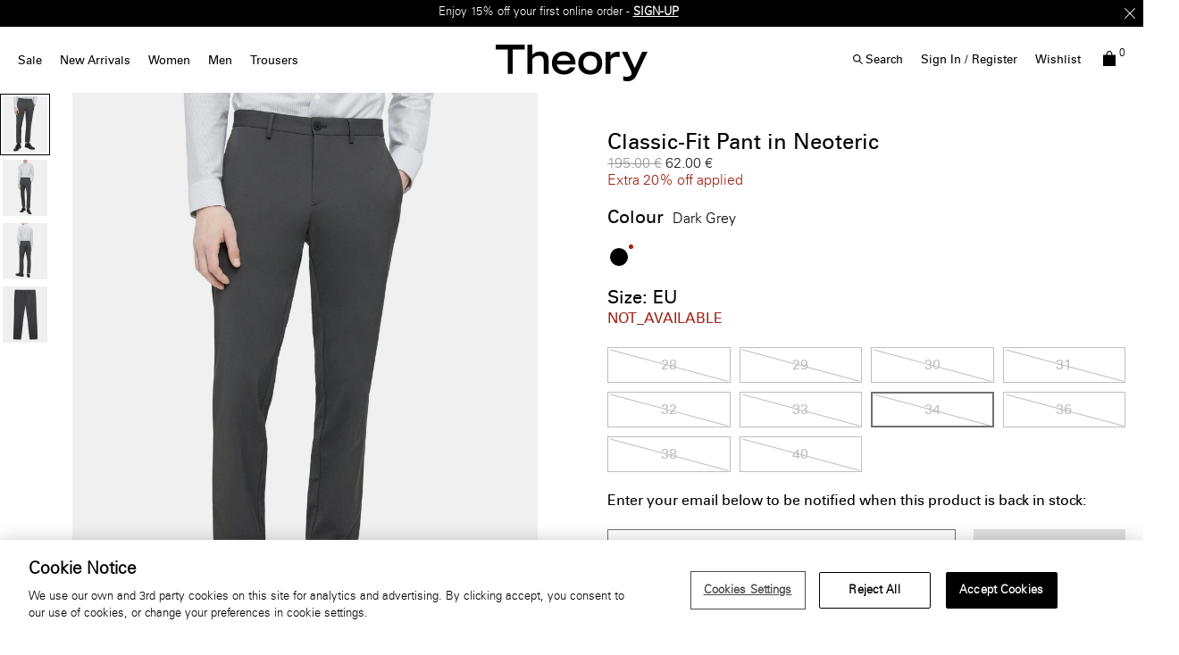

--- FILE ---
content_type: text/html;charset=UTF-8
request_url: https://eu.theory.com/on/demandware.store/Sites-theory_eu-Site/en_HU/Account-ShowLogin?type=form&section=login&rurl=3&showRememberMe=true
body_size: 1542
content:
<div class="modal-body logInForm">
    


    <div class="login-btns-wrapper">
        
            <a href="https://accounts.google.com/o/oauth2/v2/auth?client_id=716146119826-hv6io4o4ee174q7qjj4rs47tcrp6a7sg.apps.googleusercontent.com&amp;redirect_uri=https%3A%2F%2Feu.theory.com%2Foauthreentrygoogle&amp;response_type=code&amp;scope=https%3A%2F%2Fwww.googleapis.com%2Fauth%2Fuserinfo.profile%20https%3A%2F%2Fwww.googleapis.com%2Fauth%2Fuserinfo.email%20https%3A%2F%2Fwww.googleapis.com%2Fauth%2Fuser.phonenumbers.read" class="login-btns-item js-google-login">
                <span class="login-btns-icon icon-google"></span>
                <span class="login-btns-text sign-in-btn">Sign in with Google</span>
                <span class="login-btns-text sign-up-btn">Sign up with Google</span>
            </a>
        
        
            <a class="login-btns-item appleid-signin" href="/">
                <span class="login-btns-icon icon-apple"></span>
                <span class="login-btns-text sign-in-btn">Sign in with Apple</span>
                <span class="login-btns-text sign-up-btn">Sign up with Apple</span>
            </a>
        
        <span class="btn-text">or</span>
    </div>


    <form action="/on/demandware.store/Sites-theory_eu-Site/en_HU/Account-Login?rurl=3" class="login" method="POST" name="login-form">
        <div class="form-group required">
            <label class="form-control-label" for="side-login-form-email-sideLoginForm">
                Email Address
            </label>
            <input
                tabindex="1"
                aria-required="true"
                data-missing-error="This field is required."
                placeholder="Email Address"
                class="form-control required custom-input"
                aria-describedby="form-email-error-sideLoginForm"
                value=""
                id="side-login-form-email-sideLoginForm"
                name="dwfrm_login_email" required aria-required="true" value="" maxLength="50"/>
            <div class="invalid-feedback" id="form-email-error-sideLoginForm"></div>
        </div>
        <div class="form-group required">
            <label class="form-control-label" for="side-login-form-password-sideLoginForm">
                Password
            </label>
            <input
                tabindex="1"
                aria-required="true"
                data-missing-error="This field is required."
                placeholder="Password"
                class="form-control required custom-input"
                type="password"
                aria-describedby="form-password-error-sideLoginForm"
                id="side-login-form-password-sideLoginForm"
                name="dwfrm_login_password" required aria-required="true" value="" maxLength="255" minLength="8"/>
            <div class="invalid-feedback" id="form-password-error-sideLoginForm"></div>
        </div>

        <input type="hidden" name="csrf_token" value="W8kLcLW846zFHS1FM9tIAhwMly5aTqzvxOA5fjpMSemKBJV4QWDbpDnAuMqBWr_qN5S7BKchEDos8jHbpauDAA2d9d_1CuuEW0vLCXurX-wYRQSWBPkbS95cb-Y_WUP_lnL4msL2aZX0pEbezMF_Vu3OJq0KvVDErdMHzEVVxbemcyDwSkg="/>
        <input type="hidden" name="isWishlistOrigin" value="false"/>
        <div class="controls-wrapper">
            <div class="remember-me-wrapper">
                
                    <div class="form-group custom-checkbox remember-me">
                        <div class="checkbox-wrapper">
                            <input type="checkbox" class="input-checkbox custom-checkbox-input" id="rememberMe-side-sideLoginForm" name="loginRememberMe" value="true"
                                />
                            <span class="custom-checkbox-icon checkbox-icon"></span>
                            <label class="checkbox-label" for="rememberMe-side-sideLoginForm">
                                Remember Me
                            </label>
                        </div>
                    </div>
                
            </div>
            <button type="submit" tabindex="3" class="btn btn-block btn-primary">Sign In</button>
            <div class="forgot-password">
                
                    <button
                        type="button"
                        id="password-reset-sideLoginForm"
                        class="password-reset js-password-reset"
                        aria-label="Forgot Password?"
                        data-toggle="modal"
                        href="/on/demandware.store/Sites-theory_eu-Site/en_HU/Account-PasswordResetDialogForm"
                    >
                        Forgot Password?
                    </button>
                
            </div>
        </div>
    </form>
    <div class="loginForm-footer text-center">
        <div class="text-uppercase">or</div>
        <button class="loginForm-footer-register btn btn-block btn-primary mb-0 js-loginForm-register">Register</button>
    </div>
</div>

<div class="forgotPassForm p-md-2 mt-md-4">
    <div class="signin-back backArrow">
        <span><i class="arrow left"></i>Back</span>
    </div>
    <div class="modal-header">
        <h5 class="modal-title request-password-title d-md-none">Forgot Password</h5>
        <h5 class="modal-title request-password-title d-none d-md-block">Forgot your Password</h5>
    </div>

    <div class="modal-body p-2 mt-4">
        <form class="reset-password-form" action="/on/demandware.store/Sites-theory_eu-Site/en_HU/Account-PasswordResetDialogForm?mobile=" method="POST" name="email-form">
    <div class="request-password-body">
        <p class="forgot-password-message">
            Provide your account email address to receive an email to reset your password.
        </p>
        <div class="form-group required">
            <label class="form-control-label">
                Email Address:
            </label>
            <input
                type="email"
                class="form-control js-reset-password-email "
                name="loginEmail"
                aria-describedby="emailHelp"
                placeholder="Email Address"/>
            <div class="invalid-feedback">null</div>
        </div>
    </div>
    <div class="send-email-btn">
        <button
            type="submit"
            class="btn btn-primary btn-block js-submit-email-button">
            Send Email
        </button>
    </div>
</form>

    </div>
</div>


--- FILE ---
content_type: application/javascript; charset=UTF-8
request_url: https://eu.theory.com/kuyroeht.js
body_size: 189527
content:
(function I(g,J,t,M){var Ai=new Error("HALT");var Av={},Aj={};var AL=ReferenceError,Aw=TypeError,Aq=Object,Ae=RegExp,Ah=Number,Az=String,AS=Array,AD=Aq.bind,AI=Aq.call,An=AI.bind(AD,AI),G=Aq.apply,AP=An(G),Y=[].push,i=[].pop,j=[].slice,B=[].splice,a=[].join,H=[].map,f=An(Y),p=An(j),F=An(a),b=An(H),v={}.hasOwnProperty,d=An(v),K=JSON.stringify,W=Aq.getOwnPropertyDescriptor,Au=Aq.defineProperty,AA=Az.fromCharCode,R=Math.min,Ay=Math.floor,AX=Aq.create,P="".indexOf,r="".charAt,O=An(P),Am=An(r),Ap=typeof Uint8Array==="function"?Uint8Array:AS;var o=[AL,Aw,Aq,Ae,Ah,Az,AS,AD,AI,G,Y,i,j,B,a,H,v,K,W,Au,AA,R,Ay,AX,P,r,Ap];var U=["UwkXBsMhCTd0bxWe3HZ-kg","K_fy7ibOoM0","ZxRoUbR9PhtSBjfmyi9Sr5BvoN9SZ78DQFDqwA","X7nUwQvXnenUj9NUbaPUFBndbg","uYPk3hLBhw","IdXMyhL2uv-T96A5ag","getOwnPropertyNames","xGFZVeVVfGAdOS-xnnlklA","b3RsOQ","2-ijp3k","hidden","5QhRTNc1CT5iUAHrnQdZs_4-","v2JiEbFDVWY","yBIyKcYvEAI","2PDxoTDd0w","VqSbjjqUvQ","TypeError","input","JHdfAZx5XXEqOSz_qEMNz91i959aF_xaZjyf1ow1fOwFg5w-rsWDnxT6jOV6rbgkCJir4wipH5ib1ryI8g","67KFzFuBlaaQra4PSKrEIRO9aw","123","_RAqdesfaB5afWbR7Vw","vDwfHNE4","^(?:[\\0-\\t\\x0B\\f\\x0E-\\u2027\\u202A-\\uD7FF\\uE000-\\uFFFF]|[\\uD800-\\uDBFF][\\uDC00-\\uDFFF]|[\\uD800-\\uDBFF](?![\\uDC00-\\uDFFF])|(?:[^\\uD800-\\uDBFF]|^)[\\uDC00-\\uDFFF])$","push","symbol","eevQjh-tig","-paUi1S2_Y3Y4vRfcerVIDn1aF4","st3v_ijt","A9fntCvcn8_8jdZcUJmSY2n3JwzU3H2SsvU","url","iterator","forEach","tz1qS4t5AUc","sVhcWKRFGFU9PhK8kA","\uD83C\uDF1E","i-ekrA","[base64]","toString","Promise","-2\u202EUWfmLQWaX\u202D","TfbG1VvD_9Gb","characterSet","Uint32Array","nWxncLN0XE0","ggo1I-oW","o2A_NfATYw4bT12D","1paXsma3teCbrqFYWuE","4-vVkGHM4eOO-Q","ye6rrzXfzvGgkcgAX8yaeD7kdFDx0XE","DSZdSaZ7JkR7REk","ayVwLbltKhghKw","Element","reduce","Tnc6RsgbQDEHfw7S8CUzmJ9HyPRparZvGEeU6aVIO41856gZpMPH6muQ98NP","FsDwtDbl2sj_z8o","ArrayBuffer","Guip83KByZQ","vhB9cYdiMkVqC2zU_wdvpbdx","kQkxNegWGA","parse","s66Ggk6jy7Dzww","oQNFDoQqUUZOFVGF","-ILJ0wDm","0fS58WSI8Zup1bl4RYPQNin3fxfYzAHZqep3S0b7iifSTR-zEWUkX8k_QWWiW0zty1d-bcQC-j0mFVF1er8BcZf85R2qlAmB66pfpv2yZw","encodeURIComponent","D9H8pE3n1sG7zQ","parseInt","nF16L6tIFH46UFT8","qFo7ffQbSQ","0","ZgIgL-g","form","_ILq7CXEtMvzhu1WQoLfIjvzakz43RmO_e0TDB2gjS7GVUXFSz4qTo54HC6KCQeMqWpJcqIZ1T1yGi8GRYJBVYGtiGqNgVy6-PEVw5f1NV1uRCD7pvdl9RJ-Kw","document","BzZ5Pbw","log","DSsDBNMwBQ","[base64]","6HooPf88","7o6kpnGV7Jw","-0Edauw6Zw","vz5ucethOEN5HC4","RIbDzE2ux7Ga49p3VOWwLg","ig4RAtgnHD1fMGPv_SR3gcNDzrtPfpZ1UUmjrapqfY059vhkgcqa8S2Dtopr0PBjK-zkxDrVBbeDzPmAyEOh0FALPfFGGrI3","gJSvuWukxr_11Q","5euaxE2m3qSa","52QeG8cUBg","V2QKJcM","5L3a0RP16tjs_OYOQeI","N5K6-AmzlZrt","HmowMPg","0rQ","ZTZkIbVTalh4A2D30VQL5vgguJ5ODsVdJHDzzdx-Dr1WwYk","c3tcE_JNbFgLdRM","UZXSiBO719vO","J4E","44WGmUjc_po","6GIoNcw4bgsgdzWT","3rPAzwPjhMDfsP9mZaP0ExDeRg","443","hOGppiE","4-GGlw","6t2Wz0Pw_A","7dfx","15WfhE8","9xIIFZ8kCQp7cFo","Kdz59jvPrfOOiLASD4uOcmCz","g50","63Vicb5eGWwPBCSd","55-dxg","close","BsXWzhfk2fPP5KZpIvM","qjMUKbALOUcjKUTv7TZ9s-AKv90CNw","U1szNfwdHxcZHgfOoxEP_-EvqpAkAO4cC27W085XHthZi5Abq7nH30-k1ew7lbs2NOn-qliZGMf36MaR6RCmx0xqWZY4IcNzKCnZHlsEs42A6aUbb1o","bhR8erNSUFhWUUiB7F5AsK5g5d9rT6FTRCGZnIEYUZcWxN9U5PaUnQnpna5HzvFCZIqt4i6nC4SinbKTnhXuihctEecyVs0FMWKTTgplpdTBmKxrJn77Y8mu-u2C1JdxZZTwoy5z_pwgpA","qC1NWo9pYH8","_Z-FnUE","i5305yrXtZXkmMI","pDwvE5YgGX0EBGvVzAphmN00nv0_HPUoZkfw4OBmPMNt57QziJvA5iu8ydVlu6U5RqY","WeakSet","5EUyeQ","\uD83E\uDDAA","FG4uIOUGawM5RA","KmM","fireEvent","YqS5-1A","IxRxN5BGPGVbNw","_xM9Lc8QBgxpEmmL8Q","gSVBKp9aAmVRLAnR6QxyiYdY2eRlVLEkenbc9-5_JpNmw-5T6Kflt0m1k7EN1u5_d7DYzDuqc6mLtZrz2kGx0SMBU-t9YZE-JlepBFlyoOj4mtE6Lg","svg","\uD83E\uDD9A","AOq44Wee","RBkIQMIsNC1fIj2a7C1tjIte1O9ldYd6Q0bx7-l3aIRt7vhz1NHJrjXJqoVI1PRVR6HByWz-aYLenfSAg3bs5H4TMONPdep1E1mvLAVQoqvkoI1NHXTSVs6GmMY","wD8yIKoZVhVgTA","lrvv73WPv40","oVsSUdQEMmBGOhI","Intl","1nlnN7NMAGooWA","IiVZQqVveRYnMi_-zw","Lert8Q","2CA","U2whXdIARj4","H77Dkk78p-Ofgu9HD_qvQg","copy","BNDE7GLtzJQ","YoaYnkCjsr7GrtNpaqz3GQLCWXjF22zwjp4","AxwuY6UiHRptEUD94gRavrg58MlMXK9JJGPTiMBFQ68","Xj93buYSJQpP","KaPLzQTllerSp8x3Y6P-AxrSS23Z_Div3MwyLTyBrA_ndGTkah8XYqZbOgLuYXf3lD5CVaxJqgZOKjdUL6JjdKaLqVGG-3Wgne968cDR","BmIRR98","nkYACcsoWhZYY33m1C819NoXv7k","lcjaxSLuiuu5pIkuF60","wntNAplIXV5vSUDNiHcG4tt-soA","kEAlaaEm","Xuvo-SDEps--naAV","[base64]","ktSZm0OMk-fgx-k1As7jFCzNFDLh","[base64]","WZ-Jw024qA","FvDu6DbVts2Dha4UMoGXa3q-KASjkEfHje9MVF7-xF7FCgCdAmFaT9Y8VW2iHCCk80N-LPFBnhcwGDUHDvN5Ws3zxij0q1znoLNIktmudgYbZyf_oA","w8PIwwTsoL0","split","true","u1gcT_stVw","p1k9OfgRex0X","9MWqt2G57ZKi1rADAtO7ZGC3Px-tnUTVpw","cafo_Tbm_5GQhp9YZaGFQ0Clcl-RzQ","iUxfJtsy","multipart\x2Fform-data","EnkeCs0tbQ8l","izgcXsw9Pjlfbmyz5Td_goMcyvFncJ5sD1nu_eh4dw","iHULVog3UzBXVymHzQ","JGUQDMU6BxQcN0jiuHMs9ccI4_saOO8jVw","5Atkd7FaXVhVU0E","FbDYlQDUnOvV","oTQwOO8DbSpbQXDX7FlO","xLLwoSfEqo76ltQLa44","FJ7ttCzG_9fnnpFqA5nINCTgbA-L3yaatQ","qvw","45W-vUY","PqyUpD2P","Cz8_d8sKHg8","GJiPlFWe1qD58tB_","6\uFE0F\u20E3","apply","iBARUt0taX9CZA","JqjNkC3HqdDXq5F0ZaTsCgTMSGP7","getElementsByClassName","self","[base64]","WVF5U554VS1OXiKe","a0pDVolhdBNienSa","\uD83D\uDC68\u200D\uD83D\uDE80","_nQvC908THsLaw","2kFuaKpAFlwKJjuXsRgI9Q","crypto","8o3spzbMuIX2","YythN6dKHFlmE2rzm1wC5PovlPoAG9oKIn4","[base64]","-24BHcICRCEaaSGsgQ","[base64]","QDEKVbkGPQBRIU_DySA","YqOp-2-Kn431","XKLJ1Qrv","-y8xN-kKI112EHLKwRxJv7xct9duQocIenKBkYkPUL5ay5IfxOX6jQP-n4x_8d5mWsf-9g7MbMK4oYvo8BqN","Svng6zrAssingKwBNa-WZn-t","FaaMxnKzprPQ_ecFcbr0CxDCDQ","iNDFwQLQ0t-x0g","constructor","\uFFFD{}","EQ4yVcgzAw","Ck5ZVYNgaDxQf1-EnT1trIo","IKiRzmmr7N8","CSS","LPempkGh8a3azw","__proto__","jKnpxD_N2dHRzpxLP58","qPnBlBXFsg","4bWUk0A","[base64]","window","1GZfCoBRXXc","KobFnhzj9A","kEYbUNl5AQU","bIXJwlDvjdw","rF5CXIpEHkAmMA","ahc","fVx7LLFPURY","Nd3GxhHh08u9u4dDVay5TlWe","VRdre7l_PVF4AGuJzxpOuQ","KI70tXzxpOqbj_BqFdc","1QINHckdMixAPw","FVovJewbKAQjFA","kPWv9FaDyKqHvrE","v6aFkVHioqzDoO57KYTtWgzV","wsi5","F8vV0w3u__OL_6ZuMfClVEKACjqdr1K3mY5raW_rtUq4NjehAARVPPUCfk3qFTSy_iUHCu4awFNaGT1PGotvH6HF9T6Tm3rl2oxqrNvnEDcjQhODw54ankBb","[base64]","gsz88Vr20w","setAttribute","t9KGyk_ipavPrrIMe6fhAVKdByK2plSoxNV7JQ","tjk6JvgFWTlxWxbP3hRDlqtunph_XQ","charAt","opLVzwnqjOnIophCM7nzWhvdT2Dq6zis","body","3JaXz0eouoSfqaUTYrLGFULOfWXx6xr9","tayE1j-FnQ","97Y","W7_17jDQhdfC-ccIfsvc","I5uz6k-M","TIiyylW0i5XjtckdUYba","[base64]","M38fCcMjPhY","\uD83D\uDC70\u200D","OwE7CfwRGw","aUE4K_4ZZhUl","capture","FL-NmVe_za_O-5w-f_aqREKAH3GYpHH7gdBxfXnZ8g","FMOQi1Oor6-gtaMwE7OxRFmaCHmFvQb2","navigator","gKT_-lzQ6uTdr_87ZbnjDw","ijsqYuAOFg99AB-4zg9Prql89s1HV6VYYWTTzctVSqZPzNpR9vPrjBfriKcHwchYFN359l_lOKaw5Y3t_mSX8howEMRsZoRMDjWAFSJppcfUqvQzbA","4EVtZ6JFOEoBKi-WpgY","nSkmIPQdGHNAPRn45EAS1w","1PqntmuD7o66wKYbJciEb2GtJxY","ia_0pizZp9ekhaxyYw","\u202EUWfmLQWaX\u202D","2zlWVtM9HTB_Qx7tkg","LN2","_tKTymm6up2ziNA4dcWgKy-dchzjxl27xaUq","\uD83C\uDF7C","1yMxWvg_BhJmGg2m1TFHsLFk9t1PabVSUVrr3dN7UbhX79N47NLJh3SCuZAK5t17Apvp4AauBNj70v-FqEXG6Bg6ZMZLTZVLDW6HOXFYl9bJruxLX1_RZMbDnLz-","data","iNm9jU2l3qaC77YbAsOEdFqUATqYvG8","0m9va79QFhVdD0iI5X9Z9qNOvIpm","jRMXC940Uh9bfz34","9","0L7jsiLB1g","eEIdWt48NjE5CWG78V4TvKM_-bFnRecMXyinn4gQXYkRnKgJobM","oI8","UIeOriqBhfixqcJISKDNOWuCNFCt","b4iwrRc","[base64]","N5ans1anuK_8mo0DWJjJJTLh","MKL55iyvyQ","RNeWm0qBy7GU1K8","jAhgZq9OTERKTVSd8EJcrLJ8-cN3U71PWD2FgJ0ETYsK2MNI-OqIgRX1gbJb0u1eeJax_jK7F5i-ga6PggnwnQ82FfYxYYUvd3uFTjwstNbPi6trPn3ANeT-6u-e4YtgY8A","NovQzVHIj-r5rPFhDg","mEd3GgJnm6k","Pq_29jze5OSnjoZZANrFPzfjdE8","M-HewAztoeWG0KJOG9aqTlLE","LP7-5h_N1vqV64xKEsumZm6XJRWyhmCF","VZeVk0mp","AxhhcL1JKH5jEXHOyTxUuqZj9tt1","[base64]","writable","X6GRl0W59bzY","JcSto2WK7bz0zg","AAZcBI10ASc","486k4yOS04T5z50xZJfDMy3vJULdzkPxrrhABiQ","ZdnO2xPj5PuUxrN6KP-tXF2UEzk","Proxy","7pOEnR-vn4bx-8wSGeL_","now","top","jy0","replace","wPTr_j_Ws4COhLZZJo6CaHLzOAuqnlPU","JU0LBsE4ejM8bHq2","vpKahlO834XD7clsU9PQPQ","9rmdpmef_aTw7_lBatv_","MdHG3RzBhOipq50","1Q4NCbwCN3F3HA","uhtRV9IibSYJeEv83g","\uD83D\uDEB5\u200D","80c6POsDG1RQAEWe60oLv_FWutg1KqwPUz2wi98zJ8I","l5vZ3xb39f3z9L12DLisRkKKDnqDr0C_tMlsOWLxu3PnelDxQVMtNaVOP1CQLQiVkEQUFvcw5i1LYWM3TKhXB6SLtXDMyiixypppsL2wDzIeTwauh7AQ2hJJHkd7ITqRgw","[base64]","qdG5v3aX55ig1b4FEdGMdm-gOB-jlU3gpZ9VQ1Dv1Q","oQcuZuwcCFp5XUE","0L3G3h3C3aTxhqxrRZmZ","oqz17iv6q9LmmPJea4zXPSDk","OzsNM7EiN1koHQ","TFcweO0BeBIgXHGlmFgQ_fUqs54HAMtEICKOjZw7V-cUio0QmOyx20m0z-FZj5QNFLC-tzH6ebGw0rm83kCNplZ2Q7JgEYEBS2PCVlht75KD1axnIA","type","dWN8ZKZhO0tgAyKU5wha","unescape","ePbRrjw","RegExp","og0OBMsjXTx0cw","R1UUVY4yOglTdR6B3W9vqg","IuqNw1K33uWR","textContent","6_3dhEmmyJDo","YyQ4L8YJIUV_BGrn2QRXurJFrMVz","filename","[base64]","UU5BUIp8fEUfdif6tns","99OH3waa1Jrw-LogQ4z5","wzM_","empty","3LPlrDDC1dXd7Z9fFw","hSpSfo5rNT83Ig","Ocn85jc","s3c7Lpo3PjQb","z9uRzQaqx7TN8Zs","QhJ_f6xjdA","number","dZn7-TjE","2tGVyFSypOG9nPspVeo","XMLHttpRequest","wOyHnUPQh7Gc","PyRdSYJa","l-_RwBnkuMyWqu46Oemx","1Y7dlhzB17Cjob57","SJ2TiRm3o6fMnb4","0fygqGuT2pK00w","lIL85g","03EZH9Y3RzgAdR6lsXEs0cgAmb8LLup9Dh7g_-5Tft01prY2uM3ZvX2L791ijb4xKJ6WnVbTV5KM-N_I7Hmhni9YUMdKDfBnTDGkP05Ui-U","d4nl2zjqroI","94-krAK3lJ3umZhBcZHb","tXBCRYR4HUQ-MSqpoSE4","onload","hdfv3wG6","CwtfA5lkEncFLXvft3Q134cTkeooOsc","Z72Vzluhs6nD8_Y1YqXpAwXRH2Dn-QXliNt7aHf5owzna333SxpcLfdHNAacdWHY4kxEWcF9zENJGVJAHbRnVrqSrVmGwzDo28Ioj9HF","pWA6bOMjbTQcWQ6U8D9YmZ5C","wOmi7WHCo7k","floor","createElement","stringify","hEZiMMxvV0A8BQKaokReufI","JlQpFdI8fVs7UWaGj0QS8vA","submit","FALSE","Safari","EyUiO-4_azdm","Array","VKLKyDbr664","twd1dLZOS1oAbAY","fE8BVfcgOQUtEA","VsPJ3g3oue2H9KI8ePqjWU6KEG7WsEvm0g","QXwkbec9UyIYaQDS8CE","kkQhIrAmJQ8","1g81FsABMg","HrC9jhW0qek","R-mSlQ","bSg3HeQEHA1iNE-W","lyw9dfcZARh1BB-53ANYvK9l-9FDePQHMw","KKjcmjbost7-zdg3dA","z9Dp6TvEoow","undefined","757W7DjXkZLaiM8PYvjecSDJOw","rtzXrg3o4O8","CXpdDI9gUEg3Qjij3BNAoas","hc6RsUuz57elveA","jDEtOsMbAwpzEGuS3gxVrKt45Q","XP7h9iPD3aA","ycy_sHyQ39ub0Y5MHtaNdUqTfwKrtjg","b0JXUclzJlQyMg","Hz0BWNMGIB5dOw","\uD83E\uDD59","H9_x8iPF3sui3r0","pR1jdrtaRhQLCQ7S5A","8AZEH4EkbmUbbGc","Wueq6meHkLGOqNwFVemNARKMRyXc-1CN9IkBKDeX3Rc","JsDLwQTowv25t5h_T7SnX0aG","event","MuvR6TnAt_mQuQ","[base64]","KbD98zr_mQ","QIvx_RbugNTzkvdY","2JOFgHk","_r-SlX65tA","263H1gzyhOHfm8dnebHlDjDFWHbo7Bawxdc","hi4vJPsSQw1oWA7dwQxSorJgpItvSqIVJCnKys1JY_s","F-GcjE2ig70","BVwkG8UrTjgBbDU","YRYPHNcpMiJBI2m3","8NmJgFGyoNnJwtcs","8xdcFIwnYWAJKWjHtmgv","DsGm6HaB68-6zalSGs2UbD-tKA-h2UDBuaMXS1KkxmrCGgKOCHhAA8kzX2j4HRaq","2UALWsk8Q1sCYi7-gg","rbuX-xuV47vG0qsVVLHt","XHgHBN8pLnRmYXy2l2ZinYZBiKFzJMwoXEqGhuoBP499rrEviI32_H7zuswZ5YERDZ_c","sort","MGZnbLNaMw85G3bVnUwS5eAQttEyO5gHd3CC95gAVqM","OGFXNoVfenIPYSLwu3Yt1p4-sA","zEQYTMg5K00","bb6C1lM","rs_b2zPmku2woYs","rn1tNZtHQn18TEE","SPqCgQ","TzYvJZ8rDh8","defineProperty","Cbe4132aipP2iYgiZrjJMzTNeFTb","pujExgGlhIA","CviXnV-opw","i9vQ1D329pHx_vs","children","DLfQyV3dzuHdssMhXb3-HBnWGg","yHAYHtc2NDwyNSzliDok1MoEgbsPK8U3IEX9-OV8NfNyoLswgJLw-W2N-cojqpUmAO7JhkrDb-DG-db3-nGI5XdJapNZBt4UDQzgKWYUzKqgyooIV0iMHg","boolean","2fHgxA","KprOhBew","gYaRzl-EnJLRgJ45RIPUKCn9","tjFhfOBs","cYjEyBDsgOPStYpEbKLwEA4","bpK-vGSDwY3uxZlI","fromCharCode","qnZteqxI","-LM","eqq0smyP7JfZ3_ROaNvNMSDkcl75yh2d17UWDgSkngSfUFrHWDsAFYxmDzeOBi6fqkASd70bxhcrCTcvUZFrDJS6jGin2kuo6vcR2oX2IF8xGw","9vTchxLo-uCKur93O_u_W13cBTm1vku_wYg2IyyhogasLTS_GQdLbvJLb1XiIDy95n0NHr4LmGtxPVIiK7A_QK-DuQ","3ysrK-oTDDdqO2it3yRgh5dC","uq-Whkn_mrvKq-Q6dLX9CxQ","3Zu_t2-Z8brT8_c","\uD83D\uDCCA","8vqxsj-34IG8yO1MMdaVbXXpMxmsk0LdqaQJX0ns1niVC1-cHmBpWc0vSHeBCQ","g82CwVWw","2EdVUpZkfmgzeSflsWg","XzM8OZUHNkA","TcjU3Q7r8_KJ86M","ItrEwhz_7uKa7rd_IOG0RVORGyuMvkOmiJ96eH76pFupJyawERVYIO0RaFHIECCY8BgKHMZ6jU5RMhcTM9B7CrnOykfRjFm_1as2o9WIVw","k-HW","OhQBVog","cf3Hkn7PiQ","kWI0LqhT","O8DkpAg","pzUZU80wWhc7YhCTl1ZWvQ","gh4","[base64]","yVli","_cGjqH6cxMnQxI5OeNWfKmLVdwqkrD_OjfkESx_ykhDdQ3DdbX8RCNM","SubmitEvent","imcBWMIXPhkvIVeX6lEl","akYSC79yfS44SgI","yjRhd-ceMjZf","[base64]","iVEwO-I","_ImsrX6c9JXGz-tdeg","7wMPT9ghIj9FMzaE_39llpZGx6I","[base64]","wajz-QH0qdbgv_BJaQ","B4o","USQYEc8tJ39EPGS0-C592JtCwvNXapB-UQKot-MpbIp4uu9ijMeH9zXPoQ","U6XayAX04O_G5uQwTvrmMg7AQ2_b","W0tJXJlyeFAEZDs","Uoj_9DzXld_Mj5lLZdvOPyf5Mhfp0yiI1uk","qeK9uSGV9Q","KZin_VeYjdzmjNBy","yr2vqT6f","2qmSj0y62q_o2NRoWe70IRHWR3_B6gqm7ZUwNTycryI","toLowerCase","wWN9e6VGHRQJHQ3HtRoM9_MV4Z4pOqYOBW3fx9FtVt1QgNJUsfeehEGp76Qpm7g_IPbE4l2QE4W4pw","Gioz","yCoTCeAzMEo2LwjC3X0t3P40","uA8RLu4RFgFmAU-q3wVJvbhr4cRi","ABCDEFGHIJKLMNOPQRSTUVWXYZabcdefghijklmnopqrstuvwxyz0123456789-_=","jGBTMdBFa3stZyc","Tdbm8wfl_Q","gSsGRpoePTdYZ2LexCI-z4RNwqt4ZYB-VRin","JsuG3UGu5bGb84EWd_XbHxzeZA","VsfS2Qvj88-w3w","kFhIUZp5G2I","nDpAX8o","a6Gaj3-1uQ","1WBYAvt2YWIldT6dmX0xxg","zOfclBb44PmL9qgabKvwGgreRTvn5BC6l9NVdG7q6Bn2dDeNAAUdeuEdflGwY2r8q2laVOwTmBUFB3taa90tT73c2jKVgVvkxYBkr4HRH29qWk4","5mZET9RkcngbaDi3vGZ8z95Zl6YHOc8rBFf747Z8I8dhrKEqi5jPsWCCp8Qfv7cBEqw","QMm4","CCA-OOYFFBhgFE2F2htOv6lr4dV2RLlccmWAgoQAXqFT3dxK6---1xrplaZsycF2ZJD2_BTIWL79qA","xUF9fdF9TWgmQEk","MXZdDYI4NxR2","rGtQUsRWYUsZeA","pTg9PfoZDCJlB14","YRQGA94gBypHN3I","[base64]","CBg6KsoGI0BzHCG_","656M0FK7zIDrlptdGZLWNDnw","dO7EhBfw-f6Z","shoVJLQQIFk_BFjx6TVYoA","hbvB5DzEoN38iA","MzQEQ8MzAgduKmHnlA","pxdkSaVRRnpzag","status","JSp2eeV6Q1pc","setTimeout","hOf5xTjV_8me05E","getOwnPropertyDescriptor","35Gi5WeIi8b3iJo9B4eGJCz0bFeO3z-R6a1cUUzf1ybJSw","HduUwlan1MHZ4bE","TVhCBscZVA","gi4","4Mm64UqSz7uTq6RaGMWYAQCpAg","removeChild","6FUASOYzcxo0DQ3-8EwiqKoIqdhjTNo-AQ","AfyPik-81KWc8pA4J-27W0-PBCWUug","value","BYDQ2lLRnsfTp5cgQY0","L5Sko1miu6bolY4LSp_bKjvpN0PE3CHa9A","bSUrRO4","left","WFk","51VsLY9TAVJ5FVfzyAEX-w","fBAsK7BH","547QyRP6jKnjqrts","abs","LNX_9Sf5qOyLhaE","6ezu8xbSw98","eEVKRYs","WpyckFij5P_B6g","sRU","FSpeDptKUTtpHh0","H5XvqgXU","jZnQ4yTGluw","66iFnmQ","QE4fB8A2YSIscFithSw9wA","lcenu0bukePR1t0","tlU_LuYTbj8qRTWEnVoO1uI9nYktDsFM","9hQTHcUjKCxmAkqB-y5Zo7lh9_Nwb7dN","u-WdiF_OsaOJu68","51hadfpvURp-XiGfqVwz5JA","Document","5tGC0FiN9fOm","qEtYCY52OUU","MmcVEso8aSgdeA8","application\x2Fx-www-form-urlencoded","map","VafT1Ae1jfvRuZtzM7HrFgSCUnPA-CG-wNUxOCjR8V_kcWTxaEdSP7dIPhH8LHa_nV52A5Ap6ABGLw","target","pT8k","2v6AkVSgnL-wgPVzK_29ZVyYaQ","DmsDHbMyRCQyUwPanA","pzRPEJ98ACxKCE6fugsl294UjA","HKg","gKC-uGaFrNL5n_1FTpPGMDPTO0Pj_UuG6fQAAhiA3zHVRB2QS2p1AohhO3GqflHqykRZO4NC6TUwZA","VnQLMvceciszRBqmuQ","\u202EqHtFBqaFy\u202D","DRViaaFKekdiUzeXwAxaprlhto90TMwOMjrFzw","lastIndexOf","bind","isFinite","nyYoLQ","Uabf2QHo6Ky9rYBuYZSsVEyb","vxxcG5t_FA","ToOytnKGmw","b9LQ6X3Vx4P6-g","2Flnb41lUmMiTFY","clear","CN7Axhj7oKm0oLB6CKexSk6oXD6UhxuzuNBiemzQ62DtPW_pDEo_NOgWVRSnMgC5gmdlWNlc8jQfIA","SkxTApt4SGs","7vnRllTiv-eFqOVP","URL","_1Y","hBRiN75SF0BpGzjr8QtfsbR-9to","xPLWmx_00dixhbZiM9-AQw","X7-0sW2UiZjUkg","oNqB30jylw","Y4vC1hfpu9b_kw","DSoDCdUqOxl9CEfTxxlUs_xR49dnZbY","l24neswMcUUrTTjDpw","syQOGcovT2BueGA","1Cx1O60","ZGN_aJFUQEwrQh3EmnoS7-ghtpw9Du4","V96ExE-2sZ0","3nUHAdIuK0x9","put","Xsj4pEX5z8270KM8MNuIYnuwI32anHOOqg","\uD83D\uDC3B\u200D\u2744\uFE0F","aG8bfMgcdBMv","0ryurXyY","IzJAR9ZXQg","OgRCBZRyKEM","0zxqbvZHf11tCXmM0RZTpqdk","\uD83D\uDEB5","done","M4fvsjbKo6b6ne8J","createEvent","\u3297\uFE0F","8qfbwHj7qono","X-G2rH6Vq__ixA","StnrpmDn2N-o1IU4JsCceimyNwCC12mZo6EfHkuWi2iBAw7RMz0vDMAiXG_qN1a_vFMrLoBRhmkyagU","NvrN2TTC5bOltqA","[base64]","description","^[xX][nN]--","uZnr5j_YpMH6lq1q","f0I-Ke0KOhJ_SniW2AMd7P43qJ5kXs5fZGCSwMw1TaFTxMY","I9L1oCTHm_Gxw8E","ckNDZ_9RVRE","eU0cBtApH2Vhf3mv","PgxtbuNrTlhTVVKDgwgL_LczvsExDv1KEWnXldRLCsNBj-tL4KaZjBz0neAh","join","\u26CE","onerror","WDNqObJYR21IXgfFgjhL2tZb","2CVQELNkME9uTE-28jRw","\uD83E\uDDF6","start","appendChild","sAInYNIFFxlnd1Cp0xZfvQ","mztLX5t1Q3wANDf_q3dgoYFP5esML7E3","J_OEj0esnLTZ7N4nfqW7SliRDjjC-H__mds6PyjmyRvycA","mTNhd6NXaA","I82Xz1uw0O_DwIVhFvs","e826tmKQ","hEBoKaY","s1Ewc_wJVA","7wApYvsCDAtNWQ","method","hTlfH69gWE1xUEGu","mWBSXM1Aa0MEZnKVmGk","jMvZ3hrs9f6B8qJCMPk","r3BKT7RVdjM","KYChpWmGm42E08JRZNSGKmKBb17s4iuU17M","v1lkZ_13QVMuW0yepUUZ7f85ro8_X-sJLTvDmdxaC70cxoIJs7H8hQy9yOgNloobYOiktGb3S-XpvaW4tTWNmkBlUaZpavc9NTTfThtzv9HZ","function","DaLRwQvplOTcpc1dcLrdFgHde3bY5zirzg","yE5k","vA4nbPsTHFxxH1T7iw","FgAha7tJMw","location","c5Pr5SzIpovCgNceVqnePBjb","I9uQkx6WwaCd6cxtHfynVkSNFXeHr2X8ktZ-dmrO8xW-LzCwP1ENOvlBZ0rcECeHrXoWGuYkwxQfWWlD","fXggZdYMYldpew","XF5SWflyc2I","qJXL1g7bhMvYq9Rx","JSON","gH4gMvsQVkY","\uD83E\uDE94","84K9ulyWkbzuhv0ccYrWPC7cckXoxyY","bKzr6Cj-ucL_i_c","which","NcujpWyNj4eJjpdeM4Gfb3G_OgC0kH6Mm_5GQ17HjkjJGwCLOylXT980RXyrBSumpHluOsgJiFdneFYBeYA2V8340wS4t1bS8b5Nkcu_cAIKS1v-45JhtSQ8LSBAFgyx-FA8","_SMNVIca","Q4-y6xc","p2Jma78","EMTa3ALhgvm3sZogBrWjX06KHDCXpHPzudt4YGrK8GrxPjSpNlVydusKZlSlIRGr2FtWH_wE9mNYdmAydP4GYvDA9A3NnmHt1rcgo9DBYmEyeEqW380DgQFcXA","FMjW0A7t_PCI_KVtMvOmV0GDCTmerFG0mo1oamzotkm7NTSiAwdKMv8DekO3KCylk1QCE8VR7BZJGgQCCIF-JfbY5QHSmUiHi454tfqVXyskWgyXx4UbhhkXQ04","byteLength","L8s","h-DNjUrHuP2Xr_FXC-G0UVHAR2GrphGigN1pLH_t","RkhBbL4","lang","Uu3g8Sfd89CEjPZ-Kw","Yx07dP8CDRU-CRe72StPoqwu-8BK","PI","gFhGSJhhcWQeZHzco0Eg1Nce3OZwfcEnBwL156U6MNgthL8ukp2k_mmE7N5kpKwCcb6diHWCR9_Oz-mIgE7_nTBfc7oOCfw","hpLF1G0","readyState","IKjoshbRyPf95KtQDrXKUFU","\uD83D\uDDFA\uFE0F","Object","pMI","twQNC8g2enJYdmir1nR9","gR8DCLcuHhVxaU8","FlJcW5ppEzM","PhpUXKplAGVNIQzHtw","sin","nBEASMokPCVXKjWS5CVlhINW3OdtfY9yS0755-F_YIxl5vB73NnBpj3Boo0t9uJyPvfT3HXPEsDcr_2Loj331j4dIvxQXKB9Gl-kOTYdg_nnkctFEHLYFYCF","dGdkWMhXbxFMfR-ooGYc1qRA84BUVphcGw","U--JmV4","-JHQ2Rv4seHjtw","NdbNzhfsldm3h4o9FrmWSVy4Cz2NsG_Q","FreVgS2foYI","JMejpm-H8ZmwxJgZA8qYaG4","pMT78ifzwZiT0Z9MHJutcGevJB-lgX0","k3UWMPw3WiMnWxCi","Lvr96inD-te6yo8","[base64]","WXwxeewAeRM-Uh6s3gFHu71-85tWRbwePnn318RdQIAcldth","TB5fXYFhZHtAeDL8jCI","Vj8KOMoaeiddYHDF","5_eE3TOX4b7j","N-_x9ynK29ev24JKFdSBcGakLh65i3aTvapPTUvPkW6cEhOFJCBtFdgkXWSQEguCtHMlNOJ2y30oXXlpWdUXANPr1y3inRz8ubRDicKpdAMBWmC996k_sgVkMWEO","action","afDg_SbG","ZdGwp1HRsg","filter","QHheHIt4TWYaMgf2pVM","hHkVEw","bdeK0E-2sLuw","UNDEFINED","BeH3pzbP0dmq","CBUiKYI5Hxg","match","61hUbsgqaw","d5aQml733KLd95oxcqq_BQz-DHiHrH3l","JTY","cUpzOZlRWA","6nwuKvMAGxITaAbHoRQ","P-f5_yHCodqUkrkDJZaAfG2pPxO0h1DQmvhbQ0np00nSHReKFXZNWMErQnq1Fjez5FRpO-ZWiUxhb3hcb5ciRNvjyDXlu0vwo6dIidurbAMcaS2isP8","","puSy-nOa6YGmx-w5KcuBZ2I","Tcfa0BDm9ubnv5k","URIkM9Y2EVVFVA","44-HnU6ilg","4TJYT7p8EGhhP0zo5zpmmIlKyc1OZrs8","9P208VQ","l2s-N7NU","jxAiPucfAhkzKVuB","7s-Uj0CslMfM_d8yLMPLLyg","k8LA3w7a8MyizJgPZteCMG29NS69j3qJuv4RQ0LZig","frame","HgsQBf0tMmAdLzbYwWcs5tE7xvpZ","GsDRlQLxtQ","concat","Cy0","Vl1UfpRhdQ","TqPHwBPjjv38ocFh","0IyVwnqEwQ","4RJQBp1xXw","Et__6DvexZvTh54DPI7RPCnIOwayqmPAnvtYXRDij0XHXCGRZA","kEFzPvh_QEcwTB2gu1YP__wxo9UbAPABMDLLmZYDFeof1IEIoKW8wA-x1b81vIsuKd6p8wKMEvbksd0","DOMContentLoaded","JoCOkm24oqTsvw","charset","fdq-omaSs5iLtttNEs2MXmqo","set","zUoCXc8ySWlWQg","nRNPWYFxYnpmeXip3XM","_bO76m8","SkdGCqg","ZDNoM6NJCnRnAQ","Bp_s2wDLrQ","w6TbgTzqlP_fuw","yzdbD5Z2D2dfJnWVvylzjphMjvI7cIw2SA","GBsmPtwkLx5XHn_vgjJDr6Y","nnd7cateIg","acXx9ynKkZiFkdEZfNXJKDbWIw70827L3KwDSxutlRCIF3TYPXsSCNE5Y37kRW364j1IOJRfiwliSA","ndSSy1W8xJo","oENjfOEBLWEsSEq5","hMawqSmU2pb4yZkidoLBJg","WM6JhUu7w5jF4cgodQ","fzw2IfIXRgNxCFM","PQpmLLl5FXlQPTrZ4CVGioBK","aUs7M887eAI","I1ZVU4xrOXUYMA","HVV3B7llAFA_Vg0","iXEZH9Y3NT0zNC3kiTsl1csFgLoOKsQ2IUT8-eR9NPJzoboxgZPx-GyM-Msiq5QnAe_Ih0vCbuHH-Nf2-3CL73JIdIJXM6hgVBjsLmsHneo","closed","62RIVpRrXnMvIw","gbyv8HGck4unhY0rTJvdPXP_c1ve0yLO5PZKWUU","rf3j5TvYu8COiKMZP4yaZnezJQmunUrKgOJBWVPzyVPIBw2QD2xXQtsxWGCvDC2p_k5zIfxMk1Z7dWJGdY04XsP10z7xuVnAzvpJkf_SPhgAeCKfvph_-Wc","txANA8w5KQpTJw","YbyC0mSZlJDzjQ","-N3hqDzV","srcElement","N9XqsD7N0PX4089MAw","C242IeMxaQ0uXDGDs1U","kzwyJeAaDyx8CUG0iBdJoqlp65N8U6JWc3mGgoUyar1O0ZcY9PKi2Ajwoeo36-ghRf78-zqfbMzxtbuU7VvN5RArH_gieYYfGSGjYyk6u4iPg6tkOWfnVbX94s8","cloneNode","9ZPOhRzLg-j0rPleC9a2Zg","z7-5rGG97LDTzftTfss","8pmVlE-npZLrmNYMa4fFPyPgfVrq9T7c-uQ","sBV8erdGXlBTbReN","5J3p5T7RjM0","\uD800\uDFFF","\uFFFD\uFFFD[\x00\x00\uFFFD\x00\x00]\x00","CustomEvent","Event","Math","yZG0q2CUoKrPt_A","nKi3pH6Bupv5lsVFFp7Eczb3aF7zzjzV-qVMAx2fxm3dVBDHJ209Vd9rHC3hUUTs7VxzfoxB0zdj","P67wlzrHkvbgvcQm","xiZ2WIJlD0NAKg","prototype","k0JCXbxTYHsafSM","0uySjEe5v-r6o8AiLtj9BA","x5qnu2WWnw","setPrototypeOf","nUNHQ5IjZ1kPczv8","href","3LKemwO1","2mIcEp4ceS07eXG7-H93gcxYm_tIYIZjJ0X9y_xiV_k","qy1XRY4","dvbf0w7zqLA","f3w_YvQreFY","{\\s*\\[\\s*native\\s+code\\s*]\\s*}\\s*$","uqeRn12B","4fTt-Cfm","slice","7sDhpjvR1ey6np8","Jc3T2i3RmfK2qok","V--RnxOR9KC29Pw2dfL6DEHVFnbC9wm8pg","complete","C1ABGsE_NRFC","9rnf1BI","Yr3Ixhrsh_zMssNtdPXyHQPOXA","RbS4pX2eg7zngtAe","console","_HVwYro","0vLFkwf3pf2K_vQsOPO0X1-bG3u_tl_vn9ZwFH7x3xn-PzT6Ew1RJOBMNB0","name","eJuG3VWTypr7kIx3FJXQLw","LXoldewh","head","RBEpZ689ZWM","IgoaGg","onreadystatechange","R30VE9o7SzQMeRKpvX0g3cQMlbMHIuZxAhLs8-JfctE5qro6tMHVsXGH49FunLI9JJKakVrfW9LGlImIlgbhkDBQeLsbCOt_Zk_rIWURxuT2","[base64]","Bzo4WcI9ExxXJ0Sj1wRar44o0JVm","XzdoPJU","dSF-dP4MIQ1abw","usbpuFnnl9i5g-Z3JtWQYw","_2Fbe8ZFTQ","NbXIjAf429jCqahV","21","ugMCIewCVQ1zXBnd7A1DoqlioqZ7Vg","f9iHjQ","T2wCBMZjYTocelej","OuGn-g","fQ94c7tQElhLCA","enumerable","P5CJylG8u_Ob9cpgQ8KO","uRQ","X9qPgVWivMLH2c0w","59ndhRDz87TRh400AoHcJR34MRzomnm_26JmZx-YkA7lCGI","hsGcyUSsw74","TTQuJO8OOxUZUWuapkxQpg","eR96caIqQk9DX1LD4hs-774Y9tFxDeAUOn6O5JIWS9UYgaEL8o6HkxOr3OkCsK5XHJij-GypTvr9icqAkA-szGsrGg","ojVFT5Z0Bm8","frameElement","80","o6jpsy7JpYegseYESA","PWMZL88aUi4","8j9UeZhBFDZGOgrW8j1uj5pPivJuU6c5emzA6r1lJsBgw_hEt_T35F6jkLYWhf9jca3PnyWsc67YpIyg2kKnwTkUSf1q","get","l5376R3zoZ8","max","XVQSFe4TXAsf","6_zvwUrm87jUxa0_HsGq","iom9vWe6itLpkMQBWtDw","-TsmMOMXeA9bQWHN6n9blg","M2RUX5x8GGcaAGCiv3c","gjk_M8UfERBjAXmRwAtWrQ","[base64]","\uD83E\uDDED","jSMqOOIRFh1XEFCY-AlNq710","6qOvtH3Bkg","[base64]","DylmV51eB0ZC","7se1vnaQ448","File","W2MXD8g","utf-8","X2UNC8IjISknIDnwnS8xwd8RlK4aPtAiNVDo7fBpIOZnta4llYfl7HiY7N9blZ4cZKXGjk7vCb_Z1sLhxieKxCZIcJpcLbpgfED9KW0Lybao7sAeFl8","o01TVYtoC3A-OBOpjzwq1scDlbkeLfp6MFLx6eNDeeN4t70gv9z7_2KD790stZgiUdLflnWNf6aXn7P3iwTB7nFEebkTHNInTQP5LGcCyb624eZVSGOQ","detachEvent","1XAFFd4","Hel$&?6%){mZ+#@\uD83D\uDC7A","BzZX","2cC1qG-Az82r","Q83B7C3Ho_iKvqEWPYeqfmeqAzo","2Fle","-_CWz0KqmIuA8PoAfg","error","Infinity","string","hasAttribute","className","AI2UjE2Y_5fIxdZdaMjSMA","VuS9_GqW3aGr3qEjQLXUNC3iSDE","wR9uKPVSElI4D3_5oUcq9vk","o8mY","TRUE","eP3fiVyk2A","y1ZaRJUQdA","V9XU3wDpyvG3scZnAr2gXUqeRnWWr3X3_A","O6XUkHPUofC4uNpL","GtSlpzq3","JNnL1CT08viR-Ix_J-m1WVCpECaWv1-7","detail","NA4","fw16eJ1CIkNC","sABRRYt0B2BUJw","[base64]","initCustomEvent","FCMid-0HCQcqCgmjwBNapr4r-tJPXrZNdQ","9yJjf7NHD0NiGRLZ-VB0qbB0qod-XLY","unshift","documentMode","mRJpPbRR","HOzg_DPb","iYu8v22Q5Q","[base64]","yl5IXplsbVE","decodeURIComponent","7BsFD-0zDX4","hasOwnProperty","cJT9xyTDo_r0","CbT3hTHAgdnqpN8tM_zvYE2VBju7qA","WRcrON8PH1pMXF3g8w","lPunvF6j8Yui_bAHLQ","MQpTLJd7alYjHCnInw","[xX][nN]--","rPLOxB764NWw1I0","ecnMqyvT9My7xqdGP-u2S2vaIw","pop","^https?:\\\x2F\\\x2F","IHZ9Zg","\uD83D\uDC69\u200D\uD83D\uDC69\u200D\uD83D\uDC67","removeEventListener","[base64]","Function","kztSA84","dispatchEvent","HLaBlGCsvamt0uJnQuOqH1OtRXU","round","dTFmaw","yl5GV45dHggyAAPGqQUM6ug","qNbIgx3lyOCH5g","Lruju3OO1Zjlj5ZLVJXD","eg0PBegYSFs","4sex-H-LqQ","Reflect","[base64]","mhVNHYhiHB1SIg","nC9yZatZP0V3BQA","W9iNrH6jlICd","wMS7uGCWi8nJ2MceHPDYNhLsBwzZng","any","I5qlgVyspLncrv0eag","ASZNQO58Eh9iHk2G1g","attachEvent","q_308SzYu9eO","1D0DCroTOwZHPSE","OffscreenCanvas","RangeError","Int8Array","ba7RwAHlru_av8g","o0gvZ_IeZw0gTEHmlE0Q5_Y0qIUeHuEUICaZhokKCtdNyN4","aCZNT5Nzdmlx","LjNiIqtIFg8dbxTEpAYL_P1xvc4uF6JeADrV38U","qTh-Y68","substring","file","min","OrT7iyLKjt_2tMgvJOr_","sN6kq2eOwaqC","V9D9vXr3iM2nn8FnP96MfXileRCRlyOH-eEcUEHW0A","CFJmNKtNWEQ-UQ","bxklPbo_FjFhBhbz4wpZoLQ","fUhpZ-UmVmgi","from-page-runscript","assign","Ydk","interactive","twMIN-8GIg","tagName","dPm09HmZjoKQvdkIadeHJDqhcALtwGeU1rYUEgqVwgqJAiuVJDxPUMllUSPvQ23t8iBxPZFOnlJgCA0cN9Ezesbk2x8","PD9ZWJhUEGJEMXg","OWAaKsdFVXwbcFKeq3810A","Edvr4SvSvg","IfKRkw6H_7Gh4vc","h1tQQZ5nJigkOzHGmQ","a1xAYqpAUFE2Sxrs","qnYBCsIpGTFcYBk","getItem","G8Cjzimfm6-c","JNvj-ib3tM6P","return","FBhVBYl6JHpYJmjApg","\uD83C\uDF0C","lTBTUYIPfg","8K754CHIsPbRgvtaRdM","MHFxebtwXHoSWymty2cgkNoXmYMqI9IvF04","global","SL_FiRnwiu7VjtkVOcm9XVWPC02uu2yy358CNy0","CTkGLMYmVz5S","vb0","Op_rszXDr9Xl","WlYmJ8Ikehc","dU0JSuE","uKvPjyT5guvSpYJtfKbrMxHQQWr7","UIEvent","indexOf","R1cVAZ98V0I8E12iw18c-qE","6mwaW90mXgcSYzaK7w","tnpWWKdzdSduPTOCmSd-kbRumroJ","length","KZ6ugVI","PiReVPFgbA","FCw7O-o","Lag","[base64]","some","QLue1h6_8qjb4w","9s2yu2GPnv_Mi84bZw","BSYobe4KUhNzCRnohQdLoad07psOXbgDOyGIiJAKbOMUn5M","dIiqp3q4jcHGmQ","IJ3upXjjm9K3mvF1","hCNcRMRV","H8ra5wHv8fWByg","pxwXNg","Crv_pSma","s8fk8wTa1pqlwg","EvXWnVnj","4KC_7Wqb0rnwipl_","ftvPuk229LD39tRlHQ","8TN0Yd8XGyxoSh_qhARBr-Eqq5g","object","O6PiizL9kt7w","2UQKddIgQEVaTgr0hWk","Error","zaGLnkavtrHTl-MweL_9ERjJ","urno_SPW3tXDiYo2YNnaIinhc1jtjTTUz6QTCg","A8i7gmWbusQ","[base64]","cos","VsPmvFjh8e-h_b8FHQ","PPLl8Q","eKXtig2s4-qy5OxWMfu6","4WcXCYg2MDQpJiTy-Q","thY","([0-9]{1,3}(\\.[0-9]{1,3}){3}|[a-f0-9]{1,4}(:[a-f0-9]{1,4}){7})","pg9DVYx9Onp9aCKqymZvm4BTj-FJd4RuYEuyuOs3aa8z_K8-","l2d5MuN1WkwgRRCwqE8","message","0DB5KO4JDA","GoiR7X-VvtyF","BUY-GdkxfQkYeg","open","performance","Lm4wCNk7ZQ","bnUdRv86USELXmuEnVU","[base64]","RJOh-mmLmIDTj4E3R5HKNg","dqySi3mnpLbepvMt","VT0mJ_YYRlxaWwbIrDkS8eEb6cIz","3MrLwB_2p-mMvOo5Jei2RlaEQG-LrkbxwM0uWyiv9h8","M9_PmhI","call","2F5BRpM","-xNnWoc","x-DbkxH_5_6M8a8da6z3HQ3ZQjzg4xe9kNRSc2nt7x7xczCKBwIafeYaeVa3eW37rG5dU-sUn15EYCYRGqlmR7PX1DuLl3Or0Z9rp5rRLSZuGAHelPAEiUBLOU8i","\uD83E\uDEDC\u200D","2zQ7cA","im1ebdx8WF87Aw","KdW9u3KTkZmXkIlALZ-BcW-hJB6qjmCSheBYXUDZkFbXBR6VJTdJUcEqW2K1GzW4umdwJNYXlkl5ZkgfZ54oScDt2hKktkjQ2uhDmMmjcA0mKCeh4Odjv3ZlcQ5TbQ","String","PeDh-SH0","5B0BEcAnSXpBSRev6ixvnpo","9xojKusG","Hr-EmFep7Q","GeWgxX6L14-t9A","Q8vh5SnOlg","Jnh5cq1ELREnBWjLg1IM-_4Oq9QjAtBKamCTh4o","9_HP3kizsvuUoJQ","VPvDyR_r-vKlq4d3","KNPr6CPXlN24xJ9ACciHcGfrLASlkDmZu7FIR1aAnGTTEwmGJ29xBZ4oFWC5BwKirV84cJQGl2p9","Y5zAxxL-heDFutN9cq_BCRDJRmfG9i--zOApIDKQvAL8","Z2MBE5sV","(?:)","PDxUFqBkGnp1ORf97SA","CTtVQYNtDUZUJA","3bWlv2OViIv0v_A_SYnjHwT0VkHO2Q","click","hPSi6XCO74un0JE0TZjfNCXxcRHO2iaP","jmdNf-9GYBh-Yg","yX9FXpJ1WGE","gsflpQ_uvoX5kw","[base64]","vARwUqhFYh4fGg8","1GU-Yv0VSA","UoLNpkf4te7ejakfBsPRQw","EtTcsyDc257d","KgZr","W-OLjUSlp6-hpr92G6m3R1mXEiicuFaks9Zua3bvpmDhMyijEwFjav4ealmwOQa1k31aFdlQ_HNVakVkaeIZfeLW5wHLvTzZmJxzufOLUTU8V1LHmQ","Symbol","BuTk4yfkgfo","V_KVjUrf1aw","LJKqtGiIgMeKj5xpd8Ocag","t8b2_yn2hO0","vwo5Ow","sR8E","aNul6H-n3g","PPD5ySHdpdWCkg","iA4fDM8zMQ","YjRlNatO","DCd1Nr0","xk0_GeYBZx8wYySekEEB8A","ReferenceError","fjNFUw","hHJeSt4jGA","LfXBmR_R1_Tsw8JHCew","aGdLZLNIXWEiRw","KyI7MvMBERh3","9Y4","pwYmMeYeHRd_F1-N7Q","thoTV4VDCEUoJ3O-","ge2OlE63ksfN3dIuJt7SJTXo","-pyosleUxIbziNo0TonRPTe6","dveD0ke03aaD_9k","create","configurable","aDk1NOMCfCFYSmXP_0tou61t9850QZc_QTCfjw","Date","iSsBBMoRGHJFeVmj","querySelector","rc3ClgObnNqs3M8","iframe","enctype","p0cgKvIPbA","MXtiI7xuYWoIdnjQ","nodeType","oRwaV8c-I2gGe2DE_nwmyMoW0PgUd4NoMkSHnPhkaukd6YlxoqLRtFHavvlImuhEO8TCxDX_QMCYgc_Rwnvu","addEventListener","N_3Siw_a9uzG","83b31e81eaccc5e7","nHcQWM0hYHgZd2HFrHA40s8yyqs9INg4CirvvLYqfJ0h9vd-k5aOwiuN8tB6vKMWKKyEiWneAw","w9ORiEOey4WJ_osoDw","rb7ZkQTokfvJtZhMcbH5FBzDWnfu6SKtyctnZHXSvg79Y2T5cQVEP6lfIQXuWGbwkytRRPBbvx5JO2obJqB2deKLrnTS8HT7uokytMmNVQ","96_8uSTHuMWjuadoWI_aMTjU","Rx0ocogdGBp_DEP18BNIqapm","AaG271rS","7rqrqHen","gYfU2jDDmfH2mMp_","zlxtbrlsJVQdCim6sRkY4uQ7sJcBG8NJC2A","kjgbR8Q-ATM2EA4","height","le_Othj08fSP46w","isArray","8ozO8zvFmK-k","WDp8IaFbPxB2JXOTyhgD","Float32Array","SlhZUo1kNXseLnirt3ok1MQW0v0ZKZphXg","Mvyfm02b7YWF1aQY","cdGXnkyj2aKR4rAnE_mkRw","querySelectorAll","fThqNbRRNUBhAgKj5AxZqaJA4chXUKY","\uD83E\uDD58","6xBzDI4","arguments","X9-xvW_unA","oNvgqCrE3MW3ypQmUJfMJjbieQfb2CyGq-9pSFLW1CXKSAuxPDkhRt0hQm2MX1bAl1VmaNAvpCk5O0dmV-ERZIL_8R-ouVWU_7dLo-nqP1JIJi-v4w","MwASHtZcTg","2_Y","ya704yTktcj4q9ZO","sgwhZeYZFUk","CF14Ork","4V85bO8FagcuT2-ykFMe-es7vZYMBthKKCs","Y5e4vnWQmZs","T_E","dHI3K-EcYQYJUzSHhQ","host|srflx|prflx|relay","0fLEhDTy_NQ","0JWKjXq_w6f_7dxhUQ","N-TU3WLzyNk","6-Q","vZrr_iDV3dbAncAOYdbPNA","70","IzZDSIxvHQ","cVIvP9MxUAgn","MpLMiTD-48Lt2YxbLJL-enPe","lrCgrhKTt9Dpjw","80VlNLlCXX0vEAzFhg","OKq5oVa8k5TX","M1tsebRcSkJ3bi4","M8jv_nz4xsOxwdc4MsGUbGU","KLj1pBTW4Yr6lQ","awUOG9AxQw5jcEz952l7j7ZM","B6u3pnubnZC2jNkSTpKYNzH4f0fo","[base64]","GSkKWQ","tqaAkXaFlpP2vN5T","_CID","MAQ","ST4OAYx7CydICWQ","tI3TgTjjqrCc","SLHC2Cno5LSnt7pnVaSjS3GMVmA","4qjf1Bz3tf_sr7lrRfvuHwfZEjfJ4B2orA","LPPHoyfk4s_U-fBt","bXhDSJRycQ1qeHGYiylsgKRvirwYWdU3Eg","LevRyBLVlvCs","rIro1BTw","^[\\x20-\\x7E]$","aGE6Nf8O","dA0LEvEFTwRxfkQ","width","pow","CE94","ZXEWGsYvVCA7Yg","EaCemWG8iOGGl79vdw","\uD83D\uDC79","iF5idKxJZAIzDQ","lBYXHMMqezVQYDbl-TRqmopYnLNZdIxvEA","5mhxdbFAUQxcRUauqhNRtLRTt5sucvJWBXHFyI10Aw","WlAcC8EoPhVLZQ","pxZ5eIdpM0F9","_kpiF918NG4","\uD83C\uDFF4\uDB40\uDC67\uDB40\uDC62\uDB40\uDC65\uDB40\uDC6E\uDB40\uDC67\uDB40\uDC7F","rgoYMbAaCUAjOF3C5ixWpPwPo8E9Ic4UQA","WxtNUuRkX1FjF1A","wbelv3yE","04y9rGCj8fDK8906Wu7wBA","IWxXGLJ2N2kUaGmrnm4uysMahd4pJthzHlY","Tdedzlak2g","QDx-e7xIegdKDGfPww","iVdDU4Bdd38JT3o","W63WxgLgv6uy-Ihj","0VwYBMQga2Rq","\uD83D\uDE0E","nvrLmEC7","1mdJRJRfO2IFJSqMlDsf4eY","yarF0xH23v3A8Zo","A6e5v2GC4ZrU0vlDZdbAPC3pf1P0xxCQ2rgbAwmpkwmSXVfKVTYRFYhpBTfGX3LIuzg1fJ9nlUx9dVkdYe4rBoSklVXn7xCg26Ma0Zb7P0lvZ2Diub9mug","parentNode","xzA","TSt2Nb9BQBMHeRrL","r30","wVlXUoY_","Are7_3iCn7jyjqUpQr4","zT9WIbojRFIzXH8","every","vJaipHqZiIT8iIFLA8SbcHy4M02nnWGJu7RMHl7QjXybWmrWd3MiS4J1CWyxBwSjtktqNs0X0CI3V147fZ5Ye5Swg0D09g6W6qxIlYeAORIRMSaIto4q_TF7NHlNHB3r-VNZAoP-LRjdMB5jJ58AoFoIeUhs9LivOGe6kU9XP5o63JRoa6HMYbHm7g","Rm4HNQ","rABcXNZYGUp-KHzxiUk","Vu3k6Tw","T-aZiFSxzL6B1KskP--qVg","ceil","fpHPwFPgsOr3vA","nGpZQI1jB1gYORqlqyku","2bmQmWM","pW9GTZpHNGwMOzW0gy8K_w","w3UPDt0JHzVTfH617iA","B96emV209rWX5Z8iG_KgV0aH","H0cwO_MYKBUwAWXFkl4I9Osz5N0qGMkOYGqSj54ie78","p09herxbXEcOWBDcgkQG3-EipZ0IHeYUPiX53chOGA","KBQ","src","S8vbhA7yqQ","charCodeAt","&c=.+","jajN7jHTrp7nk9tre_v5BCbmfFs","KYGDgEWut7_ahLsBb4_7HArSEQe2uwP97cowImn3","WgRsaqNCMk11AGvQxARZpL117Mp-W58Ie2uVipsmC6hA08NDzbiwxQH8naVJ29BQM5nl8gvuDe2v7cq__naK1hEzD9d2Za1ZNWOGSQBzpvGIsullKWDoPbY","-L3CzyXblOf9","iT5AV9YtHAdzRh7shA","lFJFCIp7fmECfkDaoHA7x9oJgqQ","e1AEDc0oVzMO","[base64]","ntqkkHXG-9up1A","Wu-39nq54LjOxZ4Fe7LGFRU","Q9flsSzJzMmmwc0","gcCd-1Wx_I6n3rJ4","Sqme3UCu4tCO399qV9XNWX8","30dgNfsOTx0","getPrototypeOf","b102IewK","8I-xsEWah7o","69nDqkG7zrD58dxgBw","catch","jilIFYRuFjBSOFqg0j5jlc0","oBV_b6tLE0xKFATX","[base64]","AcL5oSnT29m6lplcAdqdaWo","-K_z7VT44PPVtuAiaaj0GQ","bPs","RA8odIgpHg","T5zovxPbxOyyz6VLBIc","61YVWdI2IgE_Ek2Q8kUko7Id9JtMXdU_SQ","HbLg7kyZnw","[base64]","SdPR1TfZmO61","EhBueK9Md0d1SSSR","ICBgLqBLOw","nodeName","GM7Q1gjriPO9u5AqDL-pVUSAFjqdrnn5s9FyamDA-mD7ND6jPF9kcegCa1OcPx6azX1AEs9_oGVIRlF1Rr4LbfLK4RzMkmLZiplluvKXRC8jQQWdw4xF1w","EDYtJv0bBBZ8","^(xn--zn7c)?$|%","[base64]","PJzTuDfwpvnigOo8E8HeUHq1EBeEiEg","AjVPa7tYHDcp","2rv0uDfLi8Xflud3Apmv","KUI","lLmqqnqbhQ","RcTO2QrvzPWmtZx6R7etWkqIDmzUqGKh-g","kfKPnXOor_b84PgoDs3gAi3JBDjru0Q","tDhRJrh-HHFMLyzS","v38OV9ItSmsEYRD2uG55yIFAjaMecKBvGwq_4r8AZdNg97sroJXooGeR9sBH","Vl13LL1fT0ckThE","UzsrJ_0IeDU","evyUklu68v-U86NoKPSpU1-1TjKBmhWqmIJtcn_e8kC-MnrhFUUDaP0eSwqaIyablGsoUPUltxhWAw","LPiB3WqcjI-zgJd6","innerText","\u2615","p5np-XXr7dHZ0cM","8e_q1xvntIHhqoo","G7C9oXiI","43M4dPcCf004VTfNuEgX-K8x","P2glP-oL","a7iclE6IhfLl","Image","Int32Array","Float64Array","1","I1wOOPoZUTI_d0Gg","6-Xu4Sjc4em21pk","mQ8CHcMaOCNaNGui3zt0gg","XZbxuSzAudPhnbBkWZnRPDTrcl_GwQqF4eNPTF36libVS0zRWS1sF4F3CS3GcE7YuwN5bNhzlzZhE0IzDohQTM2rjW-y-hzZoPNO2cU","Uint8Array","Option","JT8EPg","2IbRxzfkksywv5xMNg","LmInKNQdawgD","seqX","4w4yPOEC","uFlcR4NuBHQ7JhCxmjg","all","BYiahWCvvL_Mv-0kS7vzDhncQV3e4Bv84s4sMzI"];var n=AX(null);var AU=[[[1,70],[7,224],[8,56],[5,199],[9,205],[2,57],[0,119],[1,44],[7,228],[0,81],[7,164],[7,68],[3,232],[8,62],[3,208],[7,27],[6,58],[5,6],[3,209],[9,19],[2,118],[5,236],[9,8],[2,141],[4,104],[8,2],[8,193],[7,116],[6,146],[6,124],[5,153],[7,121],[2,149],[8,237],[6,0],[2,73],[9,133],[0,105],[6,45],[9,43],[2,15],[6,188],[1,195],[9,154],[8,192],[5,100],[4,101],[0,184],[0,202],[5,36],[3,140],[7,97],[7,231],[6,24],[7,107],[4,78],[3,103],[3,183],[3,41],[8,17],[6,48],[1,21],[7,65],[4,50],[1,225],[2,53],[9,10],[2,227],[3,160],[1,96],[8,125],[2,115],[0,165],[7,32],[0,186],[1,218],[0,203],[5,46],[7,75],[3,60],[0,94],[4,229],[8,28],[5,151],[1,59],[0,77],[9,23],[9,33],[8,155],[2,233],[7,91],[7,167],[1,102],[9,219],[6,175],[7,179],[8,67],[3,134],[7,3],[6,106],[4,173],[5,35],[9,51],[3,42],[2,196],[7,25],[9,212],[6,40],[9,187],[2,11],[2,142],[6,89],[9,111],[2,39],[1,109],[4,178],[5,114],[9,72],[7,136],[9,180],[4,18],[9,83],[6,176],[4,99],[6,201],[8,163],[0,143],[3,147],[2,221],[6,135],[2,172],[2,110],[8,34],[6,63],[7,38],[2,216],[8,177],[3,123],[6,29],[8,47],[2,158],[0,22],[3,69],[2,131],[5,122],[8,92],[3,98],[2,161],[5,84],[3,128],[4,64],[2,85],[9,82],[9,144],[1,132],[8,120],[3,156],[5,217],[0,145],[7,190],[7,31],[9,86],[7,129],[4,166],[3,7],[7,226],[5,185],[7,112],[8,191],[7,234],[6,20],[9,52],[4,235],[5,95],[6,90],[8,197],[6,93],[8,14],[2,148],[5,87],[8,88],[2,26],[3,168],[8,9],[0,4],[6,1],[8,117],[1,223],[8,213],[4,13],[5,206],[5,200],[0,74],[3,130],[0,222],[3,150],[6,189],[1,126],[4,169],[0,204],[9,171],[5,138],[6,137],[1,211],[8,170],[6,66],[2,54],[6,16],[1,139],[2,159],[3,55],[4,182],[1,12],[3,37],[1,79],[7,152],[3,61],[6,157],[3,214],[4,80],[2,30],[2,174],[9,210],[2,162],[4,108],[0,215],[6,127],[7,76],[3,230],[6,49],[0,5],[9,198],[4,113],[8,71],[6,220],[8,194],[2,207],[4,181]],[[8,66],[1,134],[2,48],[3,71],[4,105],[8,31],[6,141],[5,140],[0,45],[5,170],[2,130],[1,2],[5,23],[9,34],[9,146],[5,156],[1,33],[5,177],[6,4],[7,1],[6,166],[8,80],[7,63],[7,159],[4,135],[6,62],[7,88],[7,232],[5,116],[5,55],[2,60],[3,7],[9,185],[1,231],[2,54],[3,136],[1,155],[9,205],[8,195],[5,186],[7,227],[9,10],[2,128],[2,28],[5,224],[3,127],[7,110],[3,112],[7,174],[0,46],[0,189],[7,43],[4,137],[5,119],[4,233],[4,122],[8,49],[4,102],[8,109],[5,3],[9,235],[5,79],[6,216],[3,74],[2,172],[4,201],[5,132],[7,225],[6,26],[8,197],[2,198],[6,181],[5,160],[7,203],[9,236],[9,100],[7,206],[2,162],[4,123],[1,234],[2,30],[0,9],[7,58],[0,150],[7,51],[1,52],[1,220],[5,211],[4,94],[4,157],[9,22],[3,182],[9,178],[8,151],[5,21],[2,64],[2,104],[6,149],[6,147],[8,44],[7,8],[2,173],[8,89],[1,126],[1,6],[8,57],[0,207],[9,143],[5,78],[8,20],[5,202],[2,19],[6,69],[1,193],[3,53],[1,56],[2,114],[4,50],[6,90],[6,113],[9,212],[3,204],[4,11],[7,214],[0,0],[4,142],[7,120],[2,108],[3,131],[2,118],[9,219],[7,208],[9,95],[9,215],[8,228],[7,187],[2,176],[3,223],[6,179],[3,42],[2,171],[7,117],[5,37],[4,139],[7,144],[0,59],[8,101],[6,161],[9,199],[6,133],[3,36],[4,221],[8,16],[3,87],[2,61],[3,230],[3,15],[9,163],[3,209],[5,32],[8,13],[3,167],[5,154],[3,124],[3,192],[9,41],[2,210],[5,98],[5,200],[5,83],[4,99],[8,86],[0,196],[1,65],[6,75],[6,121],[8,145],[2,85],[4,184],[8,38],[1,18],[5,191],[8,129],[7,96],[0,103],[6,190],[6,237],[5,77],[2,218],[1,111],[6,158],[6,68],[2,213],[8,152],[4,93],[8,138],[9,194],[6,222],[6,188],[7,67],[3,217],[1,81],[1,107],[1,5],[4,35],[3,70],[4,40],[8,27],[8,92],[8,169],[5,153],[7,72],[0,12],[4,175],[5,24],[1,76],[6,84],[1,97],[1,39],[5,180],[4,29],[9,91],[6,229],[1,125],[3,168],[3,25],[9,164],[0,17],[5,47],[2,115],[0,82],[0,165],[8,14],[6,148],[3,183],[7,73],[0,106],[6,226]],[[5,204],[3,203],[1,57],[7,160],[4,36],[5,85],[2,116],[9,64],[5,219],[1,153],[8,152],[7,96],[4,77],[4,98],[7,123],[0,59],[8,209],[0,43],[4,16],[0,173],[2,175],[6,118],[3,187],[7,228],[0,161],[8,40],[8,66],[8,230],[3,162],[1,199],[7,136],[1,81],[4,198],[1,144],[9,221],[0,50],[8,192],[8,75],[8,49],[7,11],[6,233],[1,229],[4,145],[0,140],[9,170],[8,223],[7,60],[1,217],[4,197],[7,205],[8,222],[5,122],[5,194],[9,200],[7,37],[5,78],[0,95],[9,53],[9,6],[1,169],[0,33],[0,114],[5,8],[1,201],[5,142],[6,163],[8,191],[3,185],[0,166],[9,72],[0,224],[9,134],[1,25],[8,213],[9,87],[1,42],[6,2],[8,1],[0,20],[3,90],[8,227],[7,0],[5,139],[5,71],[6,26],[2,58],[5,69],[6,164],[4,68],[6,121],[3,35],[7,132],[2,151],[0,102],[1,180],[5,56],[3,17],[9,138],[9,47],[0,141],[6,130],[7,44],[9,207],[4,100],[8,167],[8,165],[4,236],[0,234],[4,61],[6,202],[3,208],[2,86],[6,105],[1,67],[1,189],[5,18],[3,55],[0,168],[2,143],[0,34],[8,84],[0,149],[8,27],[1,101],[2,126],[8,106],[6,22],[3,155],[9,183],[2,174],[6,112],[7,206],[5,220],[6,125],[7,148],[5,176],[6,124],[8,62],[8,113],[3,70],[7,120],[9,5],[2,88],[8,108],[7,89],[0,107],[2,10],[6,4],[1,21],[1,128],[5,65],[3,15],[5,172],[9,76],[8,210],[1,30],[4,237],[2,235],[1,28],[5,94],[9,3],[2,54],[5,196],[0,14],[3,97],[5,24],[9,46],[2,9],[6,184],[0,52],[2,109],[2,190],[5,117],[4,188],[9,158],[2,82],[7,31],[1,32],[1,111],[2,186],[1,195],[9,133],[7,232],[1,129],[2,92],[2,73],[3,193],[1,48],[3,211],[2,181],[4,80],[9,99],[4,154],[0,115],[6,23],[3,119],[8,7],[0,178],[0,171],[7,156],[5,150],[4,157],[7,13],[5,51],[8,218],[7,215],[2,214],[1,93],[1,79],[7,226],[2,159],[3,216],[4,182],[2,110],[3,12],[7,41],[0,29],[0,135],[7,103],[6,91],[5,19],[6,63],[0,137],[2,39],[5,38],[3,74],[6,83],[3,177],[4,104],[2,212],[6,179],[6,45],[0,127],[1,146],[1,131],[4,231],[5,225],[7,147]],[[8,29],[0,19],[0,70],[1,205],[9,71],[1,200],[2,210],[2,177],[4,233],[2,111],[6,41],[4,33],[8,183],[5,103],[1,3],[3,38],[6,194],[8,72],[3,49],[7,18],[0,142],[0,60],[9,186],[7,36],[6,8],[9,109],[0,113],[5,214],[2,219],[3,106],[8,95],[3,143],[6,234],[9,159],[2,116],[9,166],[4,148],[7,206],[5,73],[8,0],[9,58],[8,137],[0,168],[9,145],[9,131],[2,65],[2,192],[0,228],[4,80],[9,86],[5,199],[3,151],[4,178],[9,121],[9,136],[1,165],[8,141],[0,114],[4,22],[7,197],[3,185],[9,45],[4,225],[5,152],[3,108],[8,208],[2,54],[0,172],[5,193],[2,25],[2,218],[3,122],[8,92],[2,221],[7,98],[5,160],[7,43],[6,120],[6,231],[8,230],[6,39],[7,47],[6,126],[8,203],[5,119],[4,217],[9,64],[6,44],[0,155],[0,107],[4,56],[2,75],[1,235],[3,134],[8,130],[3,118],[7,23],[9,128],[8,180],[3,11],[2,229],[0,6],[3,20],[9,91],[6,13],[8,79],[7,158],[6,176],[8,139],[1,117],[5,17],[0,1],[5,163],[0,236],[9,12],[3,15],[3,4],[0,40],[2,226],[1,7],[7,147],[1,127],[4,154],[1,90],[0,82],[7,124],[3,52],[0,196],[3,21],[0,37],[4,171],[2,53],[8,31],[6,59],[9,156],[5,88],[6,201],[4,51],[6,209],[3,173],[4,133],[5,9],[1,26],[0,87],[3,62],[0,191],[0,76],[5,153],[6,213],[1,99],[3,157],[2,97],[1,181],[0,102],[5,2],[1,237],[2,164],[6,100],[7,170],[9,129],[2,105],[2,35],[5,63],[1,162],[4,112],[9,175],[2,93],[3,222],[6,174],[4,182],[3,223],[2,150],[7,190],[2,46],[8,144],[1,78],[4,115],[1,184],[2,169],[2,138],[8,57],[0,50],[2,14],[0,227],[5,187],[0,216],[5,224],[9,85],[8,32],[3,146],[9,211],[1,84],[5,189],[1,5],[7,149],[4,220],[5,66],[8,61],[2,10],[8,28],[0,27],[3,67],[0,212],[1,74],[3,81],[7,30],[1,34],[4,188],[2,48],[7,96],[1,55],[9,232],[8,83],[5,24],[8,110],[7,68],[3,69],[2,161],[1,135],[1,94],[9,101],[3,132],[5,77],[7,89],[9,202],[9,215],[6,198],[3,140],[0,167],[8,16],[1,125],[8,42],[1,195],[5,179],[1,204],[1,207],[8,123],[1,104]],[[9,161],[1,222],[0,129],[9,71],[3,97],[6,165],[8,237],[3,80],[7,175],[7,33],[7,213],[9,1],[1,68],[7,120],[5,28],[8,94],[0,119],[8,15],[3,166],[2,95],[7,234],[0,215],[0,171],[6,206],[7,152],[1,82],[9,37],[3,148],[5,156],[7,125],[1,227],[4,92],[8,145],[1,183],[6,218],[3,91],[1,22],[2,21],[5,193],[6,59],[4,32],[0,194],[7,220],[5,210],[0,144],[2,167],[6,134],[6,47],[8,216],[3,153],[7,43],[3,164],[1,17],[2,170],[5,182],[3,25],[6,151],[4,202],[0,195],[3,67],[8,181],[6,205],[4,83],[7,133],[7,104],[6,62],[0,189],[3,113],[2,0],[8,177],[3,228],[0,56],[2,18],[5,86],[4,149],[9,93],[0,221],[8,196],[1,73],[0,178],[0,76],[4,42],[7,159],[4,106],[0,141],[1,30],[9,192],[9,130],[3,135],[2,142],[4,226],[9,139],[6,65],[0,81],[8,214],[6,186],[4,64],[7,114],[0,223],[7,160],[4,6],[3,109],[4,225],[3,131],[2,136],[2,53],[5,10],[1,185],[9,90],[7,107],[1,105],[0,157],[4,188],[6,51],[1,66],[8,121],[8,143],[6,46],[8,150],[0,112],[9,146],[3,140],[6,187],[2,72],[2,230],[0,101],[5,89],[1,2],[5,29],[6,44],[6,7],[2,199],[9,12],[6,169],[2,103],[2,184],[3,23],[3,19],[8,61],[3,87],[0,98],[8,172],[6,4],[2,117],[2,14],[4,208],[9,16],[6,137],[1,197],[6,207],[7,147],[4,212],[7,9],[5,138],[5,41],[9,115],[7,99],[0,84],[5,179],[8,116],[4,229],[1,176],[4,219],[4,34],[2,162],[7,79],[6,52],[1,58],[0,50],[8,48],[8,118],[9,198],[4,180],[1,203],[0,163],[1,49],[7,27],[8,13],[8,233],[5,174],[2,88],[4,201],[7,111],[4,200],[9,31],[8,75],[1,5],[0,77],[2,158],[3,224],[0,38],[7,78],[6,108],[3,217],[1,154],[4,235],[1,231],[8,40],[5,128],[8,123],[3,39],[2,173],[6,236],[6,3],[0,35],[6,60],[9,232],[6,211],[1,132],[4,155],[5,127],[5,26],[6,110],[2,36],[9,124],[2,55],[9,204],[1,11],[8,96],[8,24],[5,102],[2,126],[4,190],[9,122],[3,209],[4,54],[3,45],[4,70],[0,100],[8,8],[3,191],[3,57],[5,69],[2,85],[4,20],[2,74],[3,168],[5,63]],[[5,47],[6,103],[3,3],[7,83],[7,119],[2,100],[9,200],[8,126],[0,133],[2,124],[1,163],[9,188],[7,202],[0,220],[0,45],[3,75],[4,123],[1,54],[4,4],[3,219],[3,208],[9,107],[8,23],[1,128],[9,174],[7,228],[4,136],[5,226],[2,215],[8,46],[5,204],[3,30],[6,48],[7,159],[5,165],[6,102],[4,161],[1,212],[5,135],[6,182],[6,227],[8,40],[8,209],[8,206],[6,99],[7,89],[0,25],[8,170],[6,91],[2,198],[0,192],[7,144],[1,186],[0,131],[2,106],[0,21],[1,127],[2,156],[8,116],[6,195],[2,210],[9,120],[0,147],[2,157],[4,237],[2,189],[3,152],[7,6],[0,94],[3,137],[3,171],[4,235],[2,101],[7,217],[5,211],[2,79],[6,134],[8,184],[6,148],[6,16],[4,141],[6,84],[9,27],[3,205],[3,114],[8,5],[5,92],[2,55],[7,216],[1,43],[5,129],[7,18],[6,34],[7,199],[1,19],[5,38],[0,168],[1,177],[9,190],[6,51],[3,125],[1,65],[0,88],[0,172],[0,41],[0,13],[5,60],[8,158],[4,187],[4,179],[1,146],[5,229],[2,20],[2,12],[5,68],[1,130],[5,7],[6,149],[9,224],[2,71],[6,112],[2,53],[6,95],[9,52],[0,1],[6,28],[8,24],[3,218],[9,37],[4,35],[8,222],[0,81],[0,203],[7,207],[9,160],[3,214],[1,230],[0,164],[0,122],[4,49],[6,231],[3,111],[9,201],[3,56],[8,223],[2,17],[7,225],[3,193],[2,57],[9,140],[6,33],[7,11],[4,59],[8,154],[0,87],[9,108],[7,39],[8,64],[6,236],[1,26],[0,98],[9,96],[8,191],[9,80],[8,66],[3,76],[5,42],[5,82],[8,10],[5,143],[8,151],[0,183],[0,62],[3,74],[4,162],[0,110],[6,50],[7,115],[6,234],[7,176],[2,175],[5,197],[4,169],[6,0],[1,233],[5,44],[4,178],[8,32],[0,90],[9,167],[5,14],[3,9],[4,67],[9,232],[1,22],[0,132],[5,213],[2,150],[7,2],[9,8],[2,73],[9,86],[9,29],[5,77],[8,85],[4,117],[8,72],[5,138],[1,221],[5,166],[6,181],[7,104],[0,121],[8,15],[1,155],[1,194],[6,69],[9,105],[9,139],[8,58],[4,63],[5,61],[2,196],[2,97],[3,109],[5,78],[7,36],[4,93],[3,113],[2,153],[2,173],[3,185],[5,70],[9,145],[2,31],[4,180],[7,118],[3,142]],[[1,27],[7,135],[4,49],[8,5],[1,20],[5,213],[4,236],[4,176],[8,112],[7,115],[8,161],[3,138],[9,155],[0,103],[7,89],[7,57],[7,7],[4,26],[6,106],[0,6],[9,173],[5,56],[7,66],[4,204],[7,34],[8,184],[8,181],[8,172],[4,52],[6,14],[8,207],[6,67],[9,203],[1,62],[5,84],[3,163],[9,164],[8,167],[5,134],[0,99],[3,48],[7,175],[6,231],[5,8],[5,23],[1,229],[5,170],[8,210],[7,149],[7,36],[9,132],[7,219],[9,70],[4,38],[6,16],[3,55],[8,212],[9,119],[8,35],[7,98],[1,141],[7,234],[9,137],[1,221],[0,15],[1,187],[6,12],[9,215],[2,120],[0,46],[6,90],[5,127],[1,96],[3,17],[0,110],[8,30],[8,169],[7,118],[2,94],[4,117],[4,220],[9,59],[0,9],[7,24],[8,233],[5,206],[1,86],[6,152],[0,144],[2,205],[8,200],[2,228],[1,116],[2,124],[1,121],[6,193],[4,82],[9,32],[5,222],[1,91],[5,192],[2,182],[1,191],[9,136],[6,53],[2,63],[0,151],[4,131],[4,130],[9,109],[3,21],[1,201],[7,125],[9,196],[3,148],[7,174],[6,41],[3,166],[1,54],[5,42],[5,150],[4,208],[9,102],[3,162],[9,107],[1,126],[4,227],[4,188],[6,129],[4,18],[3,225],[1,19],[5,123],[0,197],[6,72],[3,209],[4,139],[2,153],[9,97],[0,146],[8,168],[8,47],[6,10],[4,79],[2,22],[4,100],[2,43],[0,230],[1,73],[6,80],[1,178],[5,37],[6,108],[7,92],[8,60],[8,40],[3,44],[8,158],[6,142],[7,3],[0,95],[8,29],[0,85],[9,156],[8,202],[3,194],[6,4],[3,189],[6,68],[9,214],[3,232],[5,0],[0,33],[3,31],[2,190],[7,51],[7,74],[2,147],[3,143],[9,195],[5,104],[5,77],[3,211],[3,159],[8,2],[3,145],[3,133],[8,11],[4,81],[1,64],[0,71],[6,111],[2,217],[4,39],[4,224],[5,58],[7,75],[3,113],[4,83],[3,180],[2,101],[8,93],[7,105],[6,199],[8,61],[9,25],[3,226],[6,76],[7,50],[2,28],[5,186],[7,128],[2,122],[3,87],[6,165],[4,237],[4,235],[2,88],[3,45],[3,216],[5,218],[4,140],[3,185],[3,154],[9,177],[4,160],[0,183],[0,157],[4,171],[7,114],[9,78],[6,223],[3,13],[7,65],[1,1],[5,69],[1,198],[9,179]],[[1,14],[3,162],[3,121],[4,226],[5,88],[1,72],[5,209],[1,228],[4,10],[2,165],[0,41],[6,95],[7,97],[3,12],[0,60],[1,8],[5,218],[3,127],[2,210],[1,225],[5,49],[5,168],[0,144],[1,36],[7,82],[4,167],[9,183],[1,234],[3,20],[3,66],[6,3],[0,159],[3,62],[9,188],[5,84],[9,102],[5,176],[8,73],[1,158],[1,197],[0,29],[1,105],[2,77],[3,139],[0,145],[1,107],[1,40],[2,86],[0,166],[0,94],[3,153],[8,45],[2,16],[6,90],[4,170],[3,100],[5,179],[0,43],[5,33],[9,187],[0,222],[0,154],[4,171],[9,46],[9,128],[0,143],[8,160],[9,123],[9,150],[5,205],[1,200],[3,58],[2,190],[8,224],[5,178],[0,156],[4,122],[1,91],[6,216],[2,195],[3,28],[3,32],[2,13],[4,42],[5,11],[0,48],[4,37],[0,54],[9,201],[3,47],[6,192],[6,74],[8,101],[4,0],[5,75],[5,151],[2,19],[6,25],[1,132],[1,184],[1,110],[3,5],[8,135],[7,52],[5,217],[6,23],[7,22],[9,68],[5,15],[5,2],[7,83],[7,203],[3,186],[0,204],[3,202],[0,56],[8,215],[1,93],[9,149],[5,142],[3,96],[1,76],[0,99],[4,64],[3,69],[2,196],[7,81],[6,236],[7,92],[9,194],[9,191],[8,61],[0,207],[4,177],[8,174],[0,116],[3,120],[1,108],[6,235],[2,78],[1,57],[4,65],[7,124],[4,131],[1,227],[5,172],[1,181],[4,113],[0,111],[5,17],[8,152],[3,199],[9,89],[3,198],[7,182],[5,63],[5,18],[5,169],[9,4],[6,9],[3,35],[3,53],[2,1],[0,98],[0,175],[4,161],[7,134],[2,219],[9,115],[1,206],[4,70],[6,185],[1,126],[7,138],[9,237],[6,164],[6,118],[8,147],[5,173],[0,104],[1,114],[1,146],[3,38],[4,211],[1,31],[7,140],[1,7],[6,155],[0,233],[3,55],[0,79],[5,119],[9,24],[3,163],[3,231],[9,106],[1,148],[3,117],[9,180],[3,6],[9,212],[1,129],[5,221],[6,214],[6,34],[1,67],[0,44],[0,30],[8,223],[8,21],[7,109],[6,39],[1,232],[9,229],[9,71],[5,103],[6,213],[4,26],[7,136],[9,157],[8,193],[0,27],[9,141],[4,208],[4,85],[2,189],[2,80],[2,50],[4,220],[2,112],[8,125],[4,133],[0,137],[4,87],[8,59],[8,230],[0,51],[6,130]],[[9,215],[6,217],[5,175],[8,2],[9,189],[6,209],[2,57],[4,70],[1,130],[8,236],[2,29],[2,78],[0,174],[9,184],[0,143],[6,145],[2,228],[9,180],[8,31],[2,8],[6,39],[5,166],[9,164],[0,30],[0,206],[9,142],[6,67],[2,146],[1,177],[3,93],[5,210],[1,0],[6,127],[8,49],[5,60],[5,96],[5,161],[9,194],[9,148],[5,80],[9,137],[7,185],[7,99],[0,41],[4,156],[4,169],[8,10],[0,207],[5,114],[0,28],[6,201],[9,126],[4,77],[5,157],[7,18],[1,4],[0,221],[6,64],[8,112],[8,35],[1,36],[5,188],[8,159],[6,199],[2,233],[3,214],[4,212],[6,111],[7,110],[9,48],[5,158],[7,124],[6,129],[7,82],[7,3],[2,52],[0,211],[6,107],[2,89],[8,98],[2,144],[5,120],[6,136],[8,92],[7,220],[1,132],[6,121],[6,181],[5,165],[2,203],[1,118],[4,61],[2,104],[4,154],[5,103],[6,171],[6,56],[9,138],[1,7],[3,63],[0,204],[6,43],[1,20],[4,47],[1,149],[1,191],[9,50],[3,90],[1,23],[1,227],[8,151],[0,6],[1,160],[9,100],[3,16],[7,219],[6,34],[0,101],[6,237],[5,44],[7,79],[4,73],[4,232],[4,17],[5,182],[1,81],[8,155],[2,135],[7,139],[2,187],[2,123],[5,128],[4,179],[6,12],[9,140],[9,133],[6,152],[6,193],[2,115],[4,229],[0,141],[2,38],[0,122],[0,213],[7,58],[3,62],[2,42],[5,24],[6,94],[2,86],[0,200],[9,218],[2,26],[6,71],[3,76],[1,65],[1,178],[9,13],[8,225],[5,21],[7,108],[3,226],[3,11],[6,125],[1,53],[7,72],[5,183],[9,5],[6,54],[5,51],[8,106],[9,223],[4,192],[0,46],[1,27],[2,74],[8,202],[4,1],[2,230],[0,198],[5,186],[3,109],[8,235],[9,222],[2,234],[6,205],[1,116],[6,172],[3,19],[1,153],[7,32],[5,147],[8,119],[7,117],[4,66],[7,134],[5,196],[0,176],[9,87],[9,68],[3,22],[4,88],[2,216],[7,190],[3,85],[6,105],[1,195],[1,162],[5,69],[6,131],[4,59],[3,25],[7,170],[4,102],[4,224],[9,167],[3,173],[3,168],[0,231],[4,33],[6,15],[9,208],[8,113],[9,84],[0,14],[4,45],[3,37],[6,75],[1,55],[1,197],[1,9],[0,97],[6,91],[6,150],[0,83],[8,40],[2,95],[0,163]],[[9,12],[7,30],[0,148],[6,145],[5,194],[4,106],[2,26],[5,136],[5,67],[5,22],[7,16],[2,137],[4,141],[4,203],[8,59],[8,212],[2,190],[5,25],[3,84],[1,33],[6,31],[8,76],[3,44],[5,116],[8,226],[7,90],[0,161],[4,101],[1,87],[7,187],[6,91],[3,28],[2,142],[1,82],[9,144],[0,92],[2,228],[9,215],[4,85],[1,151],[5,47],[6,88],[4,160],[5,94],[6,129],[5,184],[7,99],[1,146],[9,186],[6,108],[5,43],[9,51],[7,107],[6,225],[8,8],[6,169],[2,191],[8,233],[1,179],[2,110],[9,163],[3,237],[1,57],[4,77],[3,150],[9,149],[8,177],[9,189],[8,224],[1,221],[8,126],[0,130],[9,20],[9,56],[9,10],[7,155],[3,81],[4,131],[6,154],[7,147],[0,45],[6,29],[6,61],[9,79],[0,206],[1,95],[6,117],[8,123],[3,97],[0,71],[4,73],[6,156],[1,162],[8,132],[2,111],[1,139],[9,41],[9,176],[3,122],[6,166],[3,182],[0,128],[8,208],[0,112],[6,153],[3,13],[8,55],[9,213],[9,133],[7,74],[6,183],[4,23],[8,178],[5,1],[8,60],[5,193],[5,188],[4,214],[8,62],[5,78],[4,196],[5,69],[7,164],[6,109],[1,58],[8,198],[7,201],[3,227],[8,185],[6,38],[2,102],[2,35],[5,105],[6,234],[2,209],[3,9],[0,167],[3,171],[4,54],[2,66],[8,5],[8,100],[6,98],[0,11],[3,120],[6,19],[7,42],[5,218],[8,200],[4,180],[6,204],[5,40],[3,138],[4,205],[1,217],[7,158],[0,15],[5,2],[5,70],[4,6],[2,17],[9,168],[0,236],[4,175],[7,173],[7,222],[6,21],[7,235],[5,80],[1,229],[3,36],[6,202],[2,140],[6,24],[7,103],[6,119],[0,143],[4,83],[3,207],[7,49],[0,121],[1,65],[5,152],[9,72],[6,68],[7,231],[8,230],[4,134],[2,159],[3,3],[9,219],[8,157],[7,220],[1,216],[0,172],[4,195],[9,27],[7,14],[6,124],[9,135],[9,170],[6,181],[5,232],[9,93],[0,192],[6,165],[2,114],[9,199],[9,113],[6,174],[2,127],[3,86],[4,4],[9,48],[1,64],[1,32],[9,46],[7,53],[0,210],[4,75],[2,118],[5,63],[9,52],[8,50],[9,104],[7,39],[9,0],[8,37],[0,18],[7,115],[4,223],[3,197],[1,125],[1,96],[7,7],[1,34],[8,211],[1,89]]];var AM=[{v:[0],c:[0],Q:[]},{v:[0],c:[0],Q:[170]},{w:0,v:[],c:[],Q:[]},{v:[],c:[],Q:[]},{v:[1],c:[1],Q:[0,295]},{v:[],c:[],Q:[]},{v:[],c:[0,1,2,4],Q:[3,7,11,19,22,97]},{v:[0],c:[0,1],Q:[369]},{v:[0,1],c:[0,1],Q:[]},{v:[0,1],c:[0,1],Q:[]},{v:[],c:[0,1,2,3,4,5],Q:[7,19,97]},{v:[],c:[0,1,2,3,4,5,7,8,9,12,14,16,17,18,19,20,21],Q:[6,10,11,13,15,22,97,192,240,328]},{v:[1,0],c:[0,1],Q:[23,239,276,329,357]},{v:[0],c:[0],Q:[17]},{v:[0],c:[0],Q:[1]},{v:[],c:[0],Q:[141,334]},{v:[0],c:[0,1],Q:[23]},{v:[],c:[],Q:[3]},{v:[],c:[],Q:[]},{v:[],c:[2,7,8],Q:[0,1,3,4,5,6,202]},{v:[],c:[],Q:[2]},{v:[0],c:[0],Q:[18]},{v:[],c:[],Q:[]},{v:[1],c:[0,1],Q:[2,7,260,274]},{v:[8],c:[0,1,2,3,4,5,6,7,8,9],Q:[17,31,63,88,263,335,348]},{v:[2],c:[0,1,2,4,5,6,7,8],Q:[3,9,23,51,78,90,99,154,228,245,275,306,323]},{v:[0,1],c:[0,1],Q:[306]},{v:[0],c:[0,1],Q:[117,265,301]},{v:[],c:[],Q:[8,12]},{v:[0],c:[0],Q:[2]},{w:1,v:[],c:[0,2],Q:[89]},{v:[0],c:[0],Q:[4,5,8]},{v:[0],c:[0],Q:[4,5]},{v:[4],c:[0,1,2,3,4,5,6],Q:[17,22,97]},{v:[1],c:[1],Q:[0,295]},{v:[0,8],c:[0,2,5,6,8],Q:[1,3,4,7,13,18,22,25,30,97,252,303]},{v:[1],c:[0,1,2,3,4,5,6],Q:[29,344]},{v:[],c:[],Q:[2]},{v:[0],c:[0],Q:[]},{v:[],c:[0,1,2,3],Q:[9,10,12,13,14,20,22,97,217]},{v:[0],c:[0],Q:[1,329]},{v:[],c:[],Q:[8,19]},{v:[0,1],c:[0,1],Q:[177]},{v:[18,6,8,14,12,5],c:[0,1,2,3,4,5,6,7,8,9,10,11,12,13,14,15,16,17,18,19],Q:[21,22,41,44,97,120,168,201,204,219,223,240,252,268,303,305,321,369]},{P:3,v:[],c:[],Q:[0,1,2]},{v:[1,0],c:[0,1,2],Q:[70,139]},{v:[4,2],c:[0,1,2,3,4,5,6,7,8,9],Q:[139,289,340]},{P:1,v:[],c:[],Q:[0]},{v:[0],c:[0],Q:[16]},{v:[],c:[],Q:[1]},{v:[0],c:[0],Q:[3,131]},{v:[],c:[],Q:[4,6]},{v:[7],c:[0,1,2,3,4,5,6,7,8,9,10,12],Q:[11,15,22,97,192,328]},{w:2,P:6,v:[],c:[3,4,5],Q:[0,1,8,12,234,288]},{v:[12],c:[9,11,12,13,14],Q:[0,1,2,3,4,5,6,7,8,10,282]},{v:[],c:[],Q:[237]},{v:[],c:[],Q:[349]},{v:[],c:[0,1,2,5,6,8,9,10],Q:[3,4,7,17,19,22,69,97,232,243,291,308,383]},{v:[1],c:[1],Q:[0,3,9]},{v:[1],c:[1],Q:[0]},{v:[2,4,7],c:[1,2,3,4,5,6,7],Q:[0]},{v:[],c:[],Q:[]},{v:[],c:[],Q:[1,3]},{v:[0],c:[0],Q:[260]},{w:1,v:[2],c:[2],Q:[0,222]},{v:[],c:[],Q:[1,4,5,43]},{v:[0],c:[0],Q:[]},{v:[0],c:[0],Q:[75,90,99,115,295,323,345]},{v:[0],c:[0],Q:[]},{v:[0],c:[0],Q:[3]},{v:[1],c:[1],Q:[0]},{v:[0],c:[0,1,2],Q:[6,7,12]},{v:[0],c:[0],Q:[1,329]},{v:[],c:[0,1],Q:[6,10,13,14,30,33]},{v:[],c:[0,1,2,3,4,5],Q:[7,19,97]},{v:[0],c:[0],Q:[4]},{v:[],c:[],Q:[1,2,4]},{v:[19],c:[8,9,10,11,12,13,14,15,16,17,18,19,20],Q:[0,1,2,3,4,5,6,7,75,90,99,115,323,345]},{v:[],c:[],Q:[0,1]},{P:3,v:[],c:[0,1,2,4,8],Q:[5,6,7,13]},{v:[0],c:[0],Q:[19]},{v:[],c:[],Q:[1,9,13,19,75,115]},{v:[8],c:[0,1,2,3,5,6,7,8],Q:[4,22,97,328]},{v:[1],c:[1],Q:[0]},{w:10,v:[4,9,8],c:[3,4,5,6,7,8,9,11,12,13],Q:[0,1,2,22,176]},{v:[12,7,25,0],c:[0,1,2,3,5,6,7,9,10,11,12,13,15,16,17,18,19,20,21,22,23,24,25,26,27,28,29],Q:[4,8,14,80,91,125,129,147,148,152,156,161,162,166,185,198,202,215,235,264,280,284,302,313,339,359,371]},{v:[0],c:[0],Q:[1,3,6,7,11]},{v:[1],c:[0,1],Q:[47,140,179,180,278,295,347]},{v:[],c:[],Q:[0,2,11,282]},{v:[],c:[],Q:[0,3,12,376]},{v:[0],c:[0,1],Q:[]},{v:[],c:[],Q:[20,26,28,47,50,54,111]},{v:[],c:[0,1,2,4,7,9,12,13,15,16,17,18,19,23,24,26,29,30,31,34,35,37],Q:[3,5,6,8,10,11,14,20,21,22,25,27,28,32,33,36,39,44,97]},{v:[3],c:[0,1,2,3,4,5,6],Q:[279]},{v:[0],c:[0],Q:[1,3]},{v:[],c:[0],Q:[1,4,5,9,11]},{v:[5],c:[0,1,2,3,4,5,6,7,8,9,10,11,12],Q:[19,45,52,54,61,81,90,99,146,165,175,183,205,214,216,240,241,254,262,267,269,275,301,322,323,327,361,364,368,377]},{v:[0],c:[0,1],Q:[]},{v:[0],c:[0,1],Q:[3,7]},{v:[1,0,2],c:[0,1,2],Q:[3,4,8]},{v:[2,11,13,6,7,5,15,16,9,10],c:[0,1,2,3,4,5,6,7,8,9,10,11,12,13,14,15,16],Q:[74,127]},{v:[0],c:[0],Q:[6,13]},{v:[3],c:[3,4,5],Q:[0,1,2,292]},{v:[],c:[1,2,3,4,5,6,7],Q:[0,17,20,22,23,26,27,32,33,34,35,97]},{w:0,v:[],c:[],Q:[]},{v:[7,6],c:[2,3,4,5,6,7],Q:[0,1,30,307]},{v:[0],c:[0],Q:[]},{v:[0],c:[0,1,2,3,4],Q:[5,6]},{v:[],c:[0],Q:[]},{v:[3],c:[2,3,4],Q:[0,1]},{v:[0,1],c:[0,1],Q:[2,16]},{v:[0],c:[0,3,4],Q:[1,2,28]},{v:[],c:[0,1,2,3,4],Q:[6,8,16,22,97]},{v:[5,11,8,3,4,7],c:[0,1,2,3,4,5,6,7,8,9,10,11,12,13],Q:[84,118,145,184,283,290]},{v:[4],c:[0,1,2,3,4,5,6,7,8,9,10],Q:[11,23,33,41,263,348]},{v:[],c:[5,7,8,10,13,17,20,27,28,29],Q:[0,1,2,3,4,6,9,11,12,14,15,16,18,19,21,22,23,24,25,26,34,97,149,221,293,316,328]},{v:[],c:[],Q:[8,12]},{v:[],c:[0,1,2,4,5,7,8],Q:[3,6,10,13,15,19,22,41,97,223,240,268]},{v:[0,1],c:[0,1],Q:[]},{v:[0],c:[0],Q:[205]},{v:[0,3,2,6],c:[0,1,2,3,4,5,6],Q:[22,97,324,355]},{v:[],c:[],Q:[5]},{v:[],c:[],Q:[0,1,4,8,22,97,134]},{v:[2,11,8],c:[0,1,2,3,4,5,6,7,8,9,10,11,12,13,14],Q:[26,76,150,183,188,193,214,231,234,262,269,273,286,288,301,315,319,322,352,361,364]},{v:[39],c:[0,1,2,3,4,5,6,7,8,9,10,11,12,13,14,15,16,17,18,19,20,21,22,23,24,25,26,27,28,29,30,31,32,33,34,35,36,37,38,39,40,41,42,43,44,45,46,47,48,49,50,51,52,53,54,55,56,57,58,59,60,61,62,63,64,65,66,67,68,69,70,71,72,73,74,75,76,77,78,79,80,81,82,83,84,85,86,87,88,89,90,91,92,93,94,95,96,97,98,99,100,101,102,103,104,105,106,107,108,109,110,111,112,113,114,115,116,117,118,119,120,121,122,123,124,125,126,127,128,129,130,131,132,133,134,135,136,137,138,139,140,141,142,143,144,145,146,147,148,149,150,151,152,153,154,155,156,157,158,159,160,161,162,163,164,165,166,167,168,169,170,171,172,173,174,175,176,177,178,179,180,181,182,183,184,185,186,187,188,189,190,191,192,193,194,195,196,197,198,199,200,201,202,203,204,205,206,207,208,209,210,211,212,213,214,215,216,217,218,219,220,221,222,223,224,225,226,227,228,229,230,231,232,233,234,235,236,237,238,239,240,241,242,243,244,245,246,247,248,249,250,251,252,253,254,255,256,257,258,259,260,261,262,263,264,265,266,267,268,269,270,271,272,273,274,275,276,277,278,279,280,281,282,283,284,285,286,287,288,289,290,291,292,293,294,295,296,297,298,299,300,301,302,303,304,305,306,307,308,309,310,311,312,313,314,315,316,317,318,319,320,321,322,323,324,325,326,327,328,329,330,331,332,333,334,335,336,337,338,339,340,341,342,343,344,345,346,347,348,349,350,351,352,353,354,355,356,357,358,359,360,361,362,363,364,365,366,367,368,369,370,371,372,373,374,375,376,377,378,379,380,381,382,383],Q:[]},{v:[0],c:[0,1],Q:[20,34]},{v:[0],c:[0],Q:[3]},{v:[],c:[],Q:[0,16]},{v:[0],c:[0],Q:[]},{v:[],c:[0,1,2,3,5,6,7,8,10,11,12,13,14,15,16,17,18],Q:[4,9,22,35,97,108,192,240,328]},{v:[0],c:[0],Q:[]},{v:[1],c:[1],Q:[0,104]},{v:[],c:[],Q:[7,13]},{v:[],c:[0,2],Q:[1,3,4,5,6,7]},{v:[0],c:[0],Q:[3,57]},{v:[0],c:[0],Q:[]},{v:[0],c:[0],Q:[11]},{v:[0],c:[0],Q:[295]},{w:6,v:[4,1,8],c:[1,2,3,4,5,7,8,9],Q:[0,53,89,277,309]},{v:[0],c:[0],Q:[3]},{v:[],c:[],Q:[0,23,27,32]},{v:[],c:[],Q:[10,26]},{v:[0],c:[0],Q:[4]},{v:[],c:[],Q:[0,12]},{v:[],c:[],Q:[3,6,7,8]},{v:[],c:[],Q:[]},{v:[],c:[0,1,3,5,6],Q:[2,4,7,11,17,24,30,31,240]},{v:[],c:[1,2,3,4,5,6,8,9,10,11,12,13,14,15,16,17,19,21,23],Q:[0,7,18,20,22,31,39,41,48,63,68,71,96,97,103,104,114,118,192,328]},{v:[2],c:[2],Q:[0,1,43,295]},{v:[1],c:[0,1,2,3,4],Q:[6,22,97]},{v:[5],c:[0,3,4,5,7,8],Q:[1,2,6,9,11,12,15,16,19,21,24,25,34]},{v:[],c:[3,4],Q:[0,1,2,165,327]},{v:[5],c:[0,1,2,3,4,5,6],Q:[31,142,270,323,343]},{v:[3],c:[0,1,2,3],Q:[245,261,278]},{v:[0],c:[0],Q:[208]},{v:[],c:[],Q:[5]},{v:[6],c:[1,2,5,6,7,8],Q:[0,3,4,18,130,190]},{v:[2],c:[1,2,4],Q:[0,3]},{v:[],c:[3,10,11,24,28,29,30,32,35,36,39,40,42,43,45,46,47,48,49,50,51,52,53,54,57,58,59],Q:[0,1,2,4,5,6,7,8,9,12,13,14,15,16,17,18,19,20,21,22,23,25,26,27,31,33,34,37,38,41,44,55,56,97,102,105,106,107,116,120,168,199,201,219,223,252,255,305,317,321,328,351,360,369]},{w:0,v:[],c:[],Q:[]},{v:[4],c:[0,1,2,3,4,5,6],Q:[186,202,342,346]},{v:[],c:[0,2,3,4,5,7,8],Q:[1,6,10,11,13,15,17,19,22,41,97,204,223,252,303]},{v:[3],c:[1,2,3,4,5],Q:[0,6]},{v:[0],c:[0],Q:[]},{v:[13,3,8,17,7,20],c:[0,1,2,3,4,5,6,7,8,9,10,11,12,13,14,15,16,17,18,19,20,21,23,24,25,26],Q:[22,34,96,97,149,221,240,260,293,316,328,355]},{v:[0],c:[0],Q:[3]},{v:[],c:[0,7,9,14,15,16],Q:[1,2,3,4,5,6,8,10,11,12,13]},{v:[0],c:[0,1,3,4],Q:[2,21]},{v:[6,0],c:[0,2,3,4,6,7,8,9],Q:[1,5,60,94,104,156,210,233]},{v:[0],c:[0],Q:[4]},{w:1,v:[4],c:[0,2,3,4],Q:[89]},{w:1,v:[0],c:[0],Q:[32]},{v:[0],c:[0],Q:[]},{v:[5,0],c:[0,5],Q:[1,2,3,4]},{v:[4,2,1],c:[1,2,3,4,5,6,7],Q:[0]},{v:[0],c:[0],Q:[8]},{v:[],c:[],Q:[]},{v:[9],c:[0,1,3,4,9,10,12,15,16],Q:[2,5,6,7,8,11,13,14,19,49,52,81,90,99,126,133,146,175,240,241,254,257,267,275,308,323,368,377]},{v:[0,1],c:[0,1],Q:[43,295]},{v:[0],c:[0],Q:[1]},{w:9,v:[19,6,10,14],c:[6,7,8,10,11,12,13,14,15,16,17,18,19,20],Q:[0,1,2,3,4,5]},{v:[],c:[3,4],Q:[0,1,2,11,35,155,206,229,247,250,300]},{w:3,v:[1],c:[0,1],Q:[2]},{v:[],c:[0,4,5,6,7,9,14,16,17,19,20,21,23,24,25,26,27,28,29],Q:[1,2,3,8,10,11,12,13,15,18,22,97,112,132,240,328]},{v:[0],c:[0],Q:[3,12]},{v:[],c:[0],Q:[14,19]},{v:[0],c:[0],Q:[5]},{v:[0],c:[0],Q:[4]},{v:[0],c:[0],Q:[22,97,134]},{v:[2,0],c:[0,1,2],Q:[]},{v:[1,0],c:[0,1],Q:[23,276,329,367]},{v:[2],c:[0,1,2,3,4,5,6],Q:[85,157]},{v:[0],c:[0],Q:[]},{v:[],c:[0,1,3,5,6],Q:[2,4,17,30]},{v:[0],c:[0,1,2,3],Q:[177,222,354]},{v:[0],c:[0],Q:[]},{v:[0],c:[0],Q:[]},{v:[],c:[],Q:[0,1]},{v:[0],c:[0],Q:[]},{v:[0],c:[0],Q:[]},{v:[16],c:[2,3,5,6,7,8,9,10,11,12,13,14,15,16],Q:[0,1,4,22,97,324]},{v:[],c:[0],Q:[47,180]},{v:[0],c:[0],Q:[16]},{v:[0],c:[0],Q:[295]},{w:2,v:[0],c:[0,1,3,4],Q:[]},{v:[0],c:[0],Q:[]},{v:[2,1],c:[0,1,2],Q:[234,269,314]},{v:[4,1,0],c:[0,1,2,3,4,5,6,7,8],Q:[236,310]},{v:[],c:[0],Q:[277]},{v:[],c:[2],Q:[0,1,3]},{v:[],c:[0,1,2,3],Q:[85,124,157,298,382]},{v:[],c:[],Q:[0,6,22,97,337]},{v:[1],c:[1],Q:[0]},{v:[4],c:[2,4],Q:[0,1,3,6,9,229,300]},{v:[5],c:[0,1,2,3,4,5,6,7,8,9,10,11,12,13,14,15,16],Q:[19,45,52,54,61,81,90,99,146,165,175,183,205,207,214,216,240,241,254,262,267,269,275,301,322,323,327,361,364,368,377]},{v:[1,0],c:[0,1],Q:[292,295]},{v:[],c:[],Q:[]},{v:[],c:[],Q:[4]},{v:[],c:[0,3,4,5],Q:[1,2,6,9,11,12,16,19,21,22,25,97]},{w:1,v:[0],c:[0],Q:[]},{v:[2],c:[2],Q:[0,1]},{v:[],c:[0],Q:[5,6,8,12]},{v:[],c:[],Q:[0,11]},{v:[8],c:[2,8,12],Q:[0,1,3,4,5,6,7,9,10,11,376]},{v:[1,3],c:[0,1,2,3],Q:[205,207]},{v:[],c:[0,2,3,9,10,11,12,14,15,16,17,18],Q:[1,4,5,6,7,8,13,22,25,30,97,252,303]},{v:[0],c:[0],Q:[5]},{v:[2,9,3],c:[0,1,2,3,4,5,6,7,8,9,10,11],Q:[282]},{v:[],c:[0,1,2,3,4,5],Q:[10,21,27,38,97]},{v:[1],c:[0,1],Q:[4]},{v:[3],c:[3],Q:[0,1,2,245,261]},{v:[],c:[0,1,2,4,5,8,13,14,16,17,18,20,21,23,25,26,27,28,30,32],Q:[3,6,7,9,10,11,12,15,19,22,24,29,31,34,41,97,158,169,192,223,252,303,312,328,338]},{v:[],c:[],Q:[9,14]},{v:[7],c:[1,2,3,4,5,6,7,9,10,11],Q:[0,8,22,97]},{v:[],c:[0,3,4],Q:[1,2,15,19,28,173]},{v:[0],c:[0],Q:[8,11]},{v:[1],c:[1],Q:[0]},{v:[],c:[0],Q:[1,13,14,19,75,90,99,323]},{v:[],c:[],Q:[8]},{v:[0],c:[0],Q:[4,22]},{v:[0],c:[0],Q:[10]},{v:[],c:[7,18,25,32,39,41,62,65,68,72,80,93,104,113,114,118,121,124,126,127,128,129,130,131,132,133,134,135,136,137,138,139,140,141,142],Q:[0,1,2,3,4,5,6,8,9,10,11,12,13,14,15,16,17,19,20,21,22,23,24,26,27,28,29,30,31,33,34,35,36,37,38,40,42,43,44,45,46,47,48,49,50,51,52,53,54,55,56,57,58,59,60,61,63,64,66,67,69,70,71,73,74,75,76,77,78,79,81,82,83,84,85,86,87,88,89,90,91,92,94,95,96,97,98,99,100,101,102,103,105,106,107,108,109,110,111,112,115,116,117,119,120,122,123,125,151,240,258,263,328,335,348]},{v:[2],c:[0,1,2],Q:[17,53,58,63,71,348]},{v:[0],c:[0],Q:[260,299]},{v:[],c:[1,4],Q:[0,2,3,5,6,7,8,10,11,12,13,14,19,49,52,81,90,99,126,133,146,175,229,240,241,247,254,257,267,275,300,308,323,368,377]},{v:[],c:[0,1,2,3,4],Q:[]},{w:0,v:[3],c:[1,2,3],Q:[]},{v:[2],c:[1,2],Q:[0,4,5]},{v:[0],c:[0],Q:[17]},{v:[2,15,12,0,5,7],c:[0,1,2,3,4,5,6,7,8,9,10,11,12,13,14,15,16,17],Q:[22,30,32,42,71,97,98,160,170,178,181,244,260,283,295,299,307,331,337]},{v:[0],c:[0,1],Q:[3,6,9,229,247]},{v:[2],c:[0,1,2,3,4,5],Q:[]},{v:[],c:[0,1,2,3,4],Q:[5,10,22,96,97,240,260,355]},{v:[0],c:[0],Q:[295]},{w:1,v:[0],c:[0],Q:[]},{v:[1,0],c:[0,1],Q:[]},{v:[0],c:[0],Q:[3]},{v:[3],c:[0,1,2,3,4],Q:[80,258,311]},{v:[],c:[],Q:[3]},{v:[],c:[0,1,2,3,4,5],Q:[]},{v:[2],c:[2],Q:[0,1]},{v:[],c:[0,1],Q:[6,18,22,23,88,97,337,355,373]},{v:[21,15,1,17,26,0],c:[0,1,2,3,5,6,7,9,10,11,12,13,14,15,16,17,18,19,20,21,23,24,25,26],Q:[4,8,22,88,97,148,162,166,173,217,235,240,280,328,337,355,373]},{v:[],c:[],Q:[14,26]},{v:[0],c:[0],Q:[4,5]},{w:3,v:[4],c:[0,1,2,4],Q:[13,119]},{v:[],c:[],Q:[]},{v:[],c:[0,2,4,7,8,9,10,11,13,14,17,19,20,21,23,24,28,30,31,32],Q:[1,3,5,6,12,15,16,18,22,25,26,27,29,34,35,39,40,41,46,64,97,123,223,240,252,303,328]},{v:[6],c:[0,1,2,3,4,5,6,7,8,9,10],Q:[11,23,33,41,263,348]},{v:[47,42,14,4,24,0],c:[0,1,2,3,4,5,6,8,9,10,11,12,13,14,15,16,17,18,19,20,23,24,25,26,28,29,30,31,32,33,34,35,36,38,39,40,42,43,45,46,47,48],Q:[7,21,22,27,37,41,44,64,97,120,123,136,156,168,172,191,201,211,219,223,224,240,252,294,303,304,305,310,321,328,366,369]},{v:[0],c:[0],Q:[]},{v:[1],c:[0,1],Q:[5]},{v:[1],c:[0,1],Q:[20,34]},{v:[1,5,8,4,2,7],c:[0,1,2,3,4,5,6,7,8,9,10,11,12,13,14,15],Q:[16,22,36,97,192,240,328]},{v:[0],c:[0,2],Q:[1,3,5,292]},{v:[12],c:[0,1,2,5,6,7,8,9,10,11,12,13,14,15,16,17],Q:[3,4,22,97,243,383]},{w:0,v:[],c:[],Q:[]},{v:[2],c:[2],Q:[0,1,40,48]},{v:[],c:[0],Q:[]},{v:[2],c:[0,2,3,4],Q:[1,22,187,216,270]},{v:[1,0],c:[0,1],Q:[12,17]},{w:0,v:[],c:[],Q:[]},{v:[0],c:[0],Q:[1,30,32,98,160,170,283,295,307]},{v:[1],c:[0,1,2],Q:[156]},{v:[],c:[2],Q:[0,1,27,31]},{v:[0],c:[0],Q:[4]},{v:[],c:[],Q:[0,7]},{v:[0],c:[0],Q:[1,4,5,8,11]},{v:[0],c:[0],Q:[]},{v:[],c:[0,1,3,5,7,8,9,10,11,12,13,14,15,16,17,18],Q:[2,4,6,27,47,59,78,86,90,99,132,135,140,179,180,189,196,205,213,218,240,278,279,295,323,326,347,358,365,375]},{v:[],c:[0],Q:[73,150,315]},{v:[4],c:[3,4,5],Q:[0,1,2,43]},{v:[],c:[],Q:[0,1]},{v:[],c:[],Q:[0,1]},{v:[],c:[0,1],Q:[27,29,31,42]},{v:[],c:[],Q:[]},{v:[0],c:[0],Q:[11]},{v:[0,1],c:[0,1,2],Q:[]},{v:[],c:[],Q:[0,15,24,34,37,38,42]},{v:[0],c:[0],Q:[1,3,9]},{v:[],c:[],Q:[]},{P:0,v:[1],c:[1,2,3,4,5,6,7,8,9,10],Q:[]},{v:[],c:[],Q:[0,7]},{v:[2,5,1,6,0,4],c:[0,1,2,3,4,5,6],Q:[22,97,328]},{v:[32,26,35,36,29,11],c:[0,1,2,3,4,5,7,8,9,11,12,13,14,15,16,17,18,19,20,23,24,25,26,27,28,29,30,31,32,33,34,35,36,37,38],Q:[6,10,21,22,41,44,55,56,97,102,105,106,107,116,120,168,182,199,201,209,219,223,252,255,305,317,321,328,351,360,369]},{v:[0],c:[0,1],Q:[2,4,10]},{v:[],c:[0,1,2],Q:[6,31,60,159,195,210,228,318,341,362]},{v:[0],c:[0,1],Q:[]},{v:[0],c:[0],Q:[85,382]},{v:[2],c:[1,2,4],Q:[0,3,164,261]},{v:[7],c:[0,1,2,3,4,5,6,7,8],Q:[228]},{v:[],c:[0,1,2,3,4],Q:[5,6,10,13,14,22,97]},{v:[1],c:[0,1],Q:[278,347]},{v:[4],c:[2,3,4,6,7,8,9],Q:[0,1,5,72,174,229,247,259,300]},{P:2,v:[],c:[0,4,9,10,11],Q:[1,3,5,6,7,8]},{v:[],c:[0,1,2],Q:[]},{w:5,P:3,v:[4],c:[0,1,2,4,6],Q:[12,28,68,139]},{v:[2],c:[0,1,2,3],Q:[17,114,348]},{v:[],c:[],Q:[0,8]},{v:[1],c:[1],Q:[0]},{v:[0],c:[0],Q:[11]},{v:[],c:[1],Q:[0,3,233]},{v:[1],c:[1,2],Q:[0]},{v:[3,1,9,11],c:[0,1,2,3,4,5,6,7,8,9,10,11,12,13,14],Q:[200]},{v:[2,1],c:[0,1,2],Q:[3,229]},{v:[2],c:[0,1,2,3],Q:[]},{v:[1],c:[0,1,2,3,4,5,6,7,8],Q:[17,31,63,88,263,335,348]},{v:[1],c:[0,1,2,3],Q:[]},{v:[3,0],c:[0,1,2,3],Q:[139]},{v:[0],c:[0,1],Q:[6,7,10,11]},{v:[5],c:[0,1,2,3,4,5,6,7,8,9,10,11,12,13,14],Q:[19,35,49,52,81,90,99,126,133,146,155,175,205,206,229,240,241,247,250,254,257,267,275,300,308,323,368,377]},{v:[1],c:[0,1,2],Q:[85,298]},{v:[0],c:[0,1],Q:[15,183,301]},{v:[8,0,7,1],c:[0,1,2,3,4,5,6,7,8],Q:[283]},{v:[0],c:[0],Q:[]},{v:[14,1,9,17,13,15,4],c:[0,1,2,3,4,5,6,7,8,9,10,11,12,13,14,15,16,17,18,19],Q:[295,345]},{w:1,v:[0,2],c:[0,2],Q:[]},{v:[],c:[],Q:[3]},{v:[65,25,113,124,121,93],c:[0,2,3,4,5,6,7,8,9,10,11,12,13,14,15,16,17,18,19,20,21,23,24,25,26,27,28,29,30,31,32,33,34,35,36,37,38,39,40,41,42,43,44,45,47,48,49,50,51,52,53,54,55,56,57,58,59,60,61,62,63,64,65,66,67,68,69,70,71,72,73,74,75,76,77,78,79,80,81,82,83,84,85,86,87,88,89,90,91,92,93,94,95,96,98,99,100,101,102,103,104,105,106,107,108,109,110,111,112,113,114,115,116,117,118,119,120,121,122,123,124,125],Q:[1,22,46,97,138,151,192,240,246,258,263,308,311,328,335,348]},{w:6,v:[4,8],c:[0,1,2,3,4,5,7,8,9,10],Q:[12,65,68,70,139,167,289,296,297,378]},{v:[],c:[1,2],Q:[0,334]},{v:[],c:[18,19,20,21,23,24,25,26,27,28,29,30,31,32,33,34,35],Q:[0,1,2,3,4,5,6,7,8,9,10,11,12,13,14,15,16,17,22,97,243,383]},{v:[2],c:[1,2],Q:[0,48,60,64,96,103]},{v:[],c:[],Q:[4]},{v:[],c:[],Q:[]},{v:[7],c:[0,1,2,3,4,5,6,7],Q:[17,31,63,88,263,335,348]},{v:[0],c:[0],Q:[2,3]},{v:[0],c:[0,1,2,3,4,5],Q:[17,22,97]},{v:[0],c:[0],Q:[]},{v:[],c:[],Q:[2,8]},{v:[],c:[1,2,3,4,8,11,16,17,18,21,24,25,26,27,28,29,30,31,32,33,34],Q:[0,5,6,7,9,10,12,13,14,15,19,20,22,23,77,97,156,192,200,328]},{v:[0],c:[0],Q:[1,2]},{v:[2],c:[0,1,2],Q:[91,125,129,198,215,264,371]},{v:[5],c:[1,2,3,4,5,6],Q:[0,18,23,88,373]},{w:0,v:[],c:[2,3],Q:[1]},{v:[2,0],c:[0,1,2],Q:[]},{v:[],c:[0,4,5],Q:[1,2,3,183]},{v:[0],c:[0,1],Q:[3,4,57]},{v:[],c:[],Q:[11,14,18,345]},{v:[0],c:[0],Q:[6]},{v:[],c:[],Q:[]},{v:[0,1],c:[0,1],Q:[40,48]},{v:[1,5],c:[1,3,4,5],Q:[0,2]},{v:[0],c:[0,1,2,3],Q:[15,22,26,80]},{v:[],c:[],Q:[]},{v:[0,11,2],c:[0,1,2,3,4,5,6,7,8,9,10,11],Q:[376]},{v:[1,2,6,5],c:[0,1,2,3,4,5,6],Q:[202,283]},{v:[0,17,6,10,16,13],c:[0,1,2,3,4,5,6,7,8,9,10,11,12,13,14,15,16,17],Q:[21,22,25,41,44,63,97,101,120,168,201,219,223,240,252,270,303,305,321,328,356,369]},{v:[0],c:[0],Q:[]},{v:[],c:[0,1,3,5,6],Q:[2,4,7,11,17,24,25,30,31,41,223,240]},{v:[16,17,18,21,20,19,12,10,5,14,13],c:[0,1,4,5,6,7,8,10,11,12,13,14,15,16,17,18,19,20,21,22,23],Q:[2,3,9,27,31,47,50,51,59,60,78,86,90,99,104,132,135,137,140,153,154,159,165,175,179,180,187,189,195,196,200,203,205,208,210,213,216,218,228,233,237,240,245,253,254,261,266,267,270,275,278,279,295,306,318,323,326,333,341,347,358,362,365,374,375,377]},{v:[0],c:[0],Q:[]},{v:[],c:[0,1,2,3,4,6,8,10,13,16,17,18,19],Q:[5,7,9,11,12,14,15,21,22,41,44,63,97,101,120,168,201,219,223,240,252,303,305,321,328,356,369]},{v:[],c:[],Q:[]},{v:[],c:[0,1,2],Q:[]},{v:[],c:[0,1,2,3,4,5],Q:[72,87,93,155,171,174,206,229,238,247,248,250,259,300,363]},{v:[0],c:[0],Q:[4]},{v:[],c:[2],Q:[0,1]},{v:[2,1,0],c:[0,1,2],Q:[]},{v:[],c:[],Q:[237]},{v:[],c:[],Q:[0,4]},{v:[9,3,1,4],c:[0,1,2,3,4,5,6,7,8,9],Q:[24,27,57,90,95,99,114,163,194,212,220,237,241,281,323,332]},{v:[0],c:[0],Q:[6]},{v:[],c:[1,2,4,5,6,7,8,10,11,13,15,17,18,19,20,21,23,24,25,26],Q:[0,3,9,12,14,16,22,36,97,328]},{v:[],c:[3,9,10,11,17,19,21,22,24,28,29,30,32,35],Q:[0,1,2,4,5,6,7,8,12,13,14,15,16,18,20,23,25,26,27,31,33,34,37,38,55,56,97,102,107,116,199,317,351,360]},{w:21,v:[2],c:[0,2,3,5,6,8,10,11,12,13,14,15,16,17,18,19,20,22,23],Q:[1,4,7,9,24,27,90,95,99,114,194,220,237,241,323]},{v:[0],c:[0],Q:[5]},{v:[0],c:[0],Q:[22]},{v:[0],c:[0],Q:[]},{v:[2,17,8,16,1,18],c:[0,1,2,3,4,5,6,7,8,9,10,11,12,13,14,15,16,17,18,19,20,21,23],Q:[22,69,77,97,156,192,200,232,243,246,291,308,328,383]},{v:[0],c:[0],Q:[4,13]},{v:[0,5],c:[0,1,2,3,4,5],Q:[]},{v:[],c:[],Q:[9,21]},{v:[10,16],c:[0,1,2,3,4,5,7,8,9,10,11,13,14,15,16,17,18],Q:[6,12,19,45,52,61,81,90,99,146,175,205,207,240,241,254,267,275,323,368,377]},{v:[],c:[0,1,3],Q:[2,17,22,97]},{v:[],c:[0,3,4,5],Q:[1,2,10,22,97,240]},{v:[1],c:[1,2],Q:[0,4]},{w:2,v:[0],c:[0,1,3],Q:[]},{v:[6,3,5,1],c:[0,1,2,3,4,5,6,7],Q:[18,23,130,131,190,239,276,329,357,367]},{v:[0],c:[0,1,2,3],Q:[31,195,270,343]},{v:[],c:[0,1,3],Q:[2,7,8,9,11,13,165,327]},{v:[0],c:[0,1],Q:[]},{v:[5,2,3,6,4,1,7],c:[1,2,3,4,5,6,7],Q:[0,75,90,99,115,295,323,345]},{v:[4],c:[2,3,4,5],Q:[0,1]},{v:[1,2,4],c:[0,1,2,3,4,5,6,7],Q:[128,205]},{v:[],c:[0,7,17,18,20,22,26,28,31,37,39,41,47,48,50,53,54,57,58,60,63,64,65,68,71,72,88,93,96,103,104],Q:[1,2,3,4,5,6,8,9,10,11,12,13,14,15,16,19,21,23,24,25,27,29,30,32,33,34,35,36,38,40,42,43,44,45,46,49,51,52,55,56,59,61,62,66,67,69,70,73,74,75,76,77,78,79,80,81,82,83,84,85,86,87,89,90,91,92,94,95,97,98,99,100,101,102,105,106,107,108,109,110,112,115,117,119,120,123,125,151,258,308,311]},{v:[0,2],c:[0,1,2,3],Q:[23]},{v:[0],c:[0],Q:[]},{v:[0],c:[0],Q:[14]},{v:[1],c:[1],Q:[0]},{v:[0],c:[0],Q:[2]},{v:[],c:[0,1,2,4,5,6,7,8,9,11,12,13],Q:[3,10,22,24,28,30,97,182,209]},{v:[],c:[],Q:[]},{v:[],c:[0,1,2,3,5,6,7,8],Q:[4,11,13,14,17,22,30,32,42,71,97,98,160,170,178,181,244,260,283,295,299,307,331,337]},{P:4,v:[],c:[2,3,5,7,8],Q:[0,1,6,11]},{v:[0],c:[0,2],Q:[1,6,8,16]},{v:[],c:[0,1,3,5,6],Q:[2,4,7,11,17,24,25,30,31,41,223,240]},{v:[0],c:[0],Q:[]},{v:[],c:[],Q:[0,3]},{v:[1],c:[1],Q:[0]},{v:[2,3],c:[0,1,2,3,4,5,6,7,8,9,10],Q:[30,31,110,240,335,348]},{v:[4,2,3,0],c:[0,1,2,3,4],Q:[90,99,323]},{v:[0,3],c:[0,2,3],Q:[1,229]},{v:[3],c:[0,1,2,3,4,5],Q:[12,13,17,28,57,62,65,68,70,119,139,143,167,289,296,297,320,378]},{v:[],c:[],Q:[7]},{v:[18,6],c:[0,1,2,3,4,5,6,7,8,9,10,12,13,14,15,16,17,18,20,21,22],Q:[11,19,45,52,61,81,90,99,146,175,205,240,241,254,267,275,323,368,377]},{w:0,v:[2,1],c:[1,2,3],Q:[]},{v:[],c:[],Q:[4,9]},{v:[],c:[],Q:[251]},{v:[],c:[],Q:[0,1,2,11,19,45,52,61,81,90,99,146,165,175,205,240,241,254,267,275,323,368,377]},{v:[],c:[],Q:[4]},{v:[],c:[0,1,4,5,6,7,8,9,10,11,12,13,14,15,16,17,18,19,20],Q:[2,3,22,97,328]},{v:[],c:[0,1],Q:[5,47,58,60,82,94,104,156,179,180,210,233,245,272,325,353,372]},{v:[6],c:[0,3,4,5,6,7],Q:[1,2,12,68,139]},{v:[],c:[],Q:[8]},{v:[],c:[],Q:[3]},{v:[0],c:[0],Q:[295]},{v:[1,3],c:[1,2,3],Q:[0,229]},{v:[8],c:[0,1,2,3,4,5,6,7,8,9,10,11],Q:[22,26,97]},{v:[1],c:[0,1,3,4],Q:[2,5,9,10,13,22]},{v:[2,1],c:[0,1,2],Q:[]},{v:[],c:[],Q:[2,6,7,8,11,12,13,19,45,52,61,81,90,99,146,165,175,205,207,240,241,254,267,275,323,368,377]},{v:[0,1],c:[0,1],Q:[]},{v:[0],c:[0],Q:[4]},{v:[1],c:[1],Q:[0]},{v:[],c:[],Q:[5]},{v:[],c:[0,1,2,3,4,5,6,8,13,16,17,18,20,21],Q:[7,9,10,11,12,14,15,19,22,24,25,29,41,97,158,169,223,240,252,303,312,328,338]},{v:[19,40,4,2,12,17],c:[0,1,2,3,4,5,6,7,8,9,10,11,12,13,14,15,16,17,18,19,21,23,24,25,26,27,28,29,30,31,32,33,34,35,36,37,38,39,40,41,42,43,44],Q:[20,22,83,97,108,192,240,246,249,263,328,348,350]},{v:[0],c:[0],Q:[]},{v:[],c:[],Q:[1,9,13,19,75,115]},{v:[0],c:[0,1],Q:[20,34]},{v:[0],c:[0],Q:[]},{v:[0],c:[0,2,3,4,5],Q:[1,16,22,97,328]},{v:[0],c:[0,1],Q:[3,5,8,10]},{v:[0],c:[0],Q:[4,17,18,21]},{w:0,v:[1],c:[1],Q:[88]},{v:[2],c:[2],Q:[0,1,292,295]},{v:[],c:[],Q:[]},{v:[9,7,5,0,6,4],c:[0,1,3,4,5,6,7,8,9,10,12,13,14,15,16,17,18],Q:[2,11,22,97,112,132,204,240,260,274,328,355]},{v:[0],c:[0],Q:[3,104]},{v:[],c:[],Q:[0]},{v:[],c:[0,3,4,7,8,9,14],Q:[1,2,5,6,10,11,12,13,84,118,145,184,290]},{v:[],c:[0,1,2,3,4],Q:[7,14,16,17,22,97,204,260,274,328,355]},{v:[],c:[2,4,6,7,8,11,12,15,17,18,19,20,23,30,33,34,36,37,40,41,42,44,45,46,47,48,49],Q:[0,1,3,5,9,10,13,14,16,21,22,24,25,26,27,28,29,31,32,35,38,39,43,83,97,108,192,240,328,350]},{v:[0],c:[0],Q:[1]},{v:[],c:[0,1,2,3,4,6,7,8],Q:[5,9,10,19,22,26,97,328]},{v:[0],c:[0],Q:[]},{v:[],c:[],Q:[]},{v:[0],c:[0],Q:[]},{v:[],c:[1,2],Q:[0,32,53,88,89,277,309]},{v:[0],c:[0,2],Q:[1]},{v:[1],c:[0,1],Q:[5,6,8,9,12,13,14,15,16,17,18,19]},{v:[],c:[],Q:[]},{v:[0],c:[0,1,2,3,5],Q:[4,8,13,26,183]},{v:[2],c:[2,3,4,5,6,7,8],Q:[0,1]},{v:[],c:[0,2,3,4,5,6,8,9,10,11,12,13],Q:[1,7,22,25,97,252,303]},{v:[],c:[],Q:[]},{v:[2,0],c:[0,1,2],Q:[21]},{v:[0],c:[0,1],Q:[]},{v:[0],c:[0],Q:[]},{v:[1,0],c:[0,1,2],Q:[]},{v:[0],c:[0],Q:[]},{w:2,P:6,v:[1],c:[1,3,4,5,7],Q:[0,57]},{w:0,P:2,v:[],c:[3,4,5,6,7],Q:[1]},{v:[1,0],c:[0,1,2],Q:[229,248]},{v:[],c:[],Q:[5]},{v:[9,0],c:[0,1,3,4,8,9],Q:[2,5,6,7,236]},{v:[],c:[0,5,6,7,9,10,11,12,13,14],Q:[1,2,3,4,8,25,97,270]},{v:[2,0],c:[0,2],Q:[1]},{v:[0],c:[0,1],Q:[67,200]},{v:[8,3,6,5,7,2],c:[1,2,3,4,5,6,7,8],Q:[0,22,97,134]},{v:[0],c:[0],Q:[85,124]},{v:[0,7,4,2],c:[0,1,2,3,4,5,6,7,8],Q:[38,109,111,122,226,230]},{v:[],c:[],Q:[31,42]},{w:2,P:6,v:[],c:[0,1,3,4,5],Q:[]},{v:[2,13,5,28,8,4],c:[0,1,2,3,4,5,6,7,8,9,10,11,12,13,14,15,16,17,18,19,20,23,24,25,26,27,28,29,30,31,32,33,34,35],Q:[21,22,41,44,97,110,120,158,168,169,192,201,219,223,240,246,252,303,305,312,321,328,335,338,348,369]},{v:[0],c:[0],Q:[]},{v:[],c:[0],Q:[]},{v:[5],c:[4,5,6],Q:[0,1,2,3,96,260]},{v:[],c:[],Q:[]},{v:[0],c:[0],Q:[2]},{v:[],c:[],Q:[13]},{v:[1,0],c:[0,1],Q:[381]},{v:[],c:[1],Q:[0,4,5,6]},{v:[0],c:[0],Q:[2]},{v:[],c:[0,1],Q:[11,17,24,31,240]},{v:[],c:[0,1,2,4,6,7,8,9,12],Q:[3,5,10,11,14,15,21,22,23,25,27,28,32,33,34,37,41,42,97,263,348]},{v:[8,0],c:[0,2,3,4,6,7,8],Q:[1,5,58,60,94,104,156,210,233,325,372]},{v:[0],c:[0],Q:[5,7]},{v:[0],c:[0,1,2],Q:[22,176]},{v:[3],c:[0,1,2,3,4,5,6,7,8,9],Q:[11,23,33,41,263,348]},{v:[3,5,1,0],c:[0,1,2,3,4,5,6,7],Q:[]},{v:[],c:[],Q:[]},{v:[1,3],c:[1,2,3,4],Q:[0,143,320]},{v:[1],c:[1,2,3],Q:[0]},{v:[],c:[],Q:[]},{w:4,v:[0],c:[0,1,2,3],Q:[]},{v:[0],c:[0],Q:[3,5,164,233,261]},{v:[],c:[],Q:[0,6,19,345]},{v:[1],c:[1,2],Q:[0,4,5,6,7,8]},{v:[1],c:[0,1],Q:[]},{v:[0],c:[0],Q:[]},{w:2,v:[4],c:[0,1,3,4,5,6,7,8],Q:[]},{v:[],c:[],Q:[]},{v:[2],c:[1,2],Q:[0]},{v:[2,9],c:[0,1,2,3,4,6,7,8,9,10],Q:[5,19,22,26,97,328]},{v:[],c:[],Q:[]},{v:[],c:[],Q:[]},{v:[0],c:[0],Q:[]},{v:[0],c:[0],Q:[5]},{v:[],c:[0],Q:[1,3,4,6,7]},{v:[1],c:[1],Q:[0,5,164,261]},{v:[0],c:[0],Q:[237]},{v:[0],c:[0],Q:[]},{v:[0],c:[0],Q:[]},{w:3,v:[4,0,5,1],c:[0,1,2,4,5,6],Q:[]},{v:[],c:[],Q:[10,19,26]},{v:[],c:[0,1,2,3,4,5,6,7,11,12,13,14,15,16,17],Q:[8,9,10,19,20,22,27,28,29,38,43,45,97,156,172,211,224,294]},{w:3,v:[],c:[0,1,2,4,5],Q:[89,277]},{v:[],c:[0,1,3,6,7,11,17,18,19,21,23,26,27,28,29,30],Q:[2,4,5,8,9,10,12,13,14,15,16,20,22,24,25,97,148,162,166,173,217,235,240,280,328]},{v:[0,1],c:[0,1,2],Q:[5,229]},{v:[12,11],c:[0,1,2,3,4,5,6,7,8,9,10,11,12,13,14,15,16],Q:[26,150,183,193,214,231,262,269,286,301,315,319,322,352,361,364]},{v:[0],c:[0],Q:[3]},{v:[25],c:[0,1,3,5,7,10,13,14,15,16,20,21,23,24,25,26,27,28,29],Q:[2,4,6,8,9,11,12,17,18,19,22,30,33,41,44,47,48,49,97,192,240,328]},{w:0,v:[],c:[],Q:[]},{P:5,v:[],c:[1,2,3,4,6],Q:[0,295]},{v:[2],c:[1,2,3,4],Q:[0]},{v:[0],c:[0],Q:[3,131]},{v:[],c:[],Q:[5]},{v:[],c:[0,2,4,5,7,11],Q:[1,3,6,8,9,10,16,97]},{v:[0],c:[0],Q:[]},{v:[0],c:[0],Q:[17]},{v:[3,0,1,2],c:[0,1,2,3],Q:[33,113,342]},{w:2,v:[5,6],c:[0,3,4,5,6],Q:[1]}];var AZ=[90.2,83.2,-1074,3652554894,7.5398223600000005,211.2,144.2,337.2,3735928559,0x20000000000000,26436474120,1518870646,328865727,1169792545,1807547576,67108864,2470129447,3483444387,307.2,133.2,.1,132.2,-126,2211521392,186.2,91.2,1409512241,36.2,2761671842,727990656,2.75,3909919422,0x1FFFFFFFFFFFFF,65.2,-1022,2014133671,.5,51.2,231.2,148.2,0x1DA1C195FF6529,1703190666,81.2,269.2,2852928451,297.2,2858545425,1106467148,139.2,1942094933,1407369725,2643647412,63.2,943735218,12.5663706,3109871581,77017224e4,3342311318,3021569418,257348550135456.88,279824759,124.2,1516382975,216.2,2450959591,1178008287,2633253795,1685775668,577094255,168.2,140.2,.8,-149,5.02654824,9.2,193.2,677906803,453224277,70.2,2042512946,4294967296,1047468789,993089169,6.2831853,2147483648,1108484248,3072877533,138.2,.7,1928930941,626842260800,536870911,3436425034,1479411404,111.2,43.2,3275479875,317.2,3539640543,126.2,241171294,2404492871,56.2,181.2,4054177734,.6,2603644335,188.2,130604922,3.5,.9,4294967295,48831215,93.2,2.51327412,3202537653,47.2,.2,54.2,2393729595,.4,4027467651,92.2,1346865286,3050591608,3173257797,1720470655,10.05309648,246.2,72.2,236.2,3590872059,3917764130,45.2,15.2,845463765,129.2,163.2,1406885330,2233509553,1103515245,467678005,18446744073709550000,2225996858,341869499,2599305244,3153217161,222.2,.3,27.2,726390709,2186330915,74.2];var AK=[];function Af(x,M){var w="ABCDEFGHIJKLMNOPQRSTUVWXYZabcdefghijklmnopqrstuvwxyz0123456789-_";var y=x.length;M=M||new Ap(Ay(y*3/4));var X,u,l,E,D,I,A;for(var m=0,Z=0;m<y;m+=4,Z+=3){X=O(w,Am(x,m));u=O(w,Am(x,m+1));l=O(w,Am(x,m+2));E=O(w,Am(x,m+3));D=X<<2|u>>4;I=(u&15)<<4|l>>2;A=(l&3)<<6|E;M[Z]=D;if(m+2<y){M[Z+1]=I}if(m+3<y){M[Z+2]=A}}return M}var T={value:null,writable:true};function AY(){this.n=[]}var k=AY.prototype;Au(k,"n",T);Au(k,"R",{value:function(M){this.n[M]={v:void 0}}});Au(k,"C",{value:function(M){return this.n[M].v}});Au(k,"RH",{value:function(A,M){this.n[A].v=M}});Au(k,"e",{value:function(){var M=new AY;M.n=[].slice!==j?p(this.n,0):this.n.slice(0);return M}});function c(){var M=[];Au(M,"Rr",{value:i});Au(M,"Re",{value:Y});Au(M,"Rh",{value:j});Au(M,"Rz",{value:B});return M}function AG(I,D,A,M){this.RS=c();this.Rk=c();this.k=c();this.h=c();this.f=D;this.p=I;this.V=A;this.RL=M==null?g:Aq(M);this.Rt=M;this.M=c()}var C=AG.prototype;Au(C,"u",{value:function(){{var M=AU[this.f][V[this.p++]];this.f=M[0];return M[1]}}});Au(C,"RS",T);Au(C,"Rk",T);Au(C,"h",T);Au(C,"k",T);Au(C,"f",T);Au(C,"p",T);Au(C,"V",T);Au(C,"RL",T);Au(C,"Rt",T);Au(C,"M",T);function AE(I,A){try{I(A)}catch(M){Al(M,A)}}function Al(y,M){var D=M.h.Rr();for(var I=0;I<D.g;++I){var A=M.Rk.Rr();if(A.j){M.k.Rr()}}M.Rk.Re({j:true});M.k.Re(y);M.p=D.H;M.f=D.I}var AB=[function(A){var M=V[A.p];A.p+=1;A.RS[A.RS.length]=M},function(M){M.RS[M.RS.length]=null},function(M){var l=V[M.p];var E=V[M.p+1];var x=V[M.p+2]|(V[M.p+3]|V[M.p+4]<<8)<<8;var Z=V[M.p+5]|(V[M.p+6]|V[M.p+7]<<8)<<8;M.p+=8;var y=M.V.C(l);var D=M.V.C(E);var A=M.RS.length;M.RS[A]=y;M.RS[A+1]=D;M.RS[A+2]=x;M.RS[A+3]=Z},function(M){var E=V[M.p];var x=U[V[M.p+1]|V[M.p+2]<<8];M.p+=3;var D=M.V.C(E);var Z=M.RS[M.RS.length-2];var y=M.RS[M.RS.length-1];Au(Z,y,{writable:true,configurable:true,enumerable:true,value:D});var A=M.RS.length-2;M.RS[A]=Z;M.RS[A+1]=x},function(M){var x=U[V[M.p]|V[M.p+1]<<8];var Z=U[V[M.p+2]|V[M.p+3]<<8];M.p+=4;var y=M.RS[M.RS.length-1];var D=y[x];var A=M.RS.length-1;M.RS[A]=D;M.RS[A+1]=Z},function(M){var x=V[M.p];var Z=V[M.p+1];var y=V[M.p+2];var D=V[M.p+3];M.p+=4;var A=M.RS.length;M.RS[A]=x;M.RS[A+1]=Z;M.RS[A+2]=y;M.RS[A+3]=D},function(M){var x=V[M.p];var Z=V[M.p+1];var y=V[M.p+2]|(V[M.p+3]|V[M.p+4]<<8)<<8;var D=V[M.p+5];M.p+=6;M.M.Re({J:M.p,y:M.f});M.p=y;M.f=D;var A=M.RS.length;M.RS[A]=x;M.RS[A+1]=Z},function(A){var q=V[A.p]|V[A.p+1]<<8;A.p+=2;b0:{var L=A.RS[A.RS.length-1];var y=L;var u=y+","+q;var D=n[u];if(typeof D!=="undefined"){var z=D;break b0}var l=U[q];var M=Af(l);var Z=Af(y);var x=M[0]+Z[0]&255;var X="";for(var E=1;E<M.length;++E){X+=AA(Z[E]^M[E]^x)}var z=n[u]=X}var e=A.RS[A.RS.length-2];var w=e[z];var I=A.M.Rr();A.p=I.J;A.f=I.y;A.RS[A.RS.length-2]=w;A.RS.length-=1},function(M){M.p=M.RS[M.RS.length-1];M.f=M.RS[M.RS.length-2];M.RS.length-=2},function(M){var D=V[M.p]|V[M.p+1]<<8;var A=V[M.p+2];M.p+=3;M.M.Re({J:M.p,y:M.f});M.p=D;M.f=A},function(M){var I=V[M.p];M.p+=1;M.RS[M.RS.length-(2+I)]=AP(M.RS[M.RS.length-(1+I)],M.RS[M.RS.length-(2+I)],M.RS.Rh(M.RS.length-I));M.RS.length-=1+I},function(M){var A=M.Rk.Rr();if(A.j){throw M.k.Rr()}M.p=A.RI;M.f=A.Rn},function(A){var q=U[V[A.p]|V[A.p+1]<<8];var L=V[A.p+2]|V[A.p+3]<<8;var e=V[A.p+4];A.p+=5;b1:{var D=q;var l=D+","+L;var I=n[l];if(typeof I!=="undefined"){var w=I;break b1}var E=U[L];var M=Af(E);var y=Af(D);var Z=M[0]+y[0]&255;var u="";for(var x=1;x<M.length;++x){u+=AA(y[x]^M[x]^Z)}var w=n[l]=u}var m=A.V.C(e);var z=A.RS[A.RS.length-1];Au(z,w,{writable:true,configurable:true,enumerable:true,value:m});A.RS[A.RS.length-1]=z},function(A){var h=V[A.p]|V[A.p+1]<<8;A.p+=2;b0:{var q=A.RS[A.RS.length-1];var D=q;var l=D+","+h;var I=n[l];if(typeof I!=="undefined"){var w=I;break b0}var E=U[h];var M=Af(E);var y=Af(D);var Z=M[0]+y[0]&255;var u="";for(var x=1;x<M.length;++x){u+=AA(y[x]^M[x]^Z)}var w=n[l]=u}var L=A.RS[A.RS.length-2];var m=Ae(w,L);var e=A.RS[A.RS.length-4];var z=A.RS[A.RS.length-3];Au(e,z,{writable:true,configurable:true,enumerable:true,value:m});A.RS[A.RS.length-4]=e;A.RS.length-=3},function(M){var x=V[M.p];var Z=V[M.p+1];var y=V[M.p+2];var D=V[M.p+3];M.p+=4;var I=M.RS[M.RS.length-1];M.V.RH(x,I);M.V.RH(y,Z);M.RS[M.RS.length-1]=M.V.C(D)},function(M){M.RS[M.RS.length]=o},function(M){var y=V[M.p];var D=V[M.p+1];M.p+=2;var I=M.V.C(y);M.V.RH(D,I);M.RS[M.RS.length]=I},function(A){var e=U[V[A.p]|V[A.p+1]<<8];var z=V[A.p+2]|V[A.p+3]<<8;A.p+=4;b1:{var y=e;var u=y+","+z;var D=n[u];if(typeof D!=="undefined"){var w=D;break b1}var l=U[z];var M=Af(l);var Z=Af(y);var x=M[0]+Z[0]&255;var X="";for(var E=1;E<M.length;++E){X+=AA(Z[E]^M[E]^x)}var w=n[u]=X}var I=A.M.Rr();A.p=I.J;A.f=I.y;A.RS[A.RS.length]=w},function(M){M.RS[M.RS.length]=true},function(M){"use strict";var l=AZ[V[M.p]];M.p+=1;var E=M.RS[M.RS.length-2];var x=M.RS[M.RS.length-1];var D=E+x;var I=D&l;var Z=M.RS[M.RS.length-4];var y=M.RS[M.RS.length-3];Z[y]=I;M.RS.length-=4},function(M){var D=V[M.p];var A=V[M.p+1];M.p=D;M.f=A},function(M){var x=V[M.p]|(V[M.p+1]|V[M.p+2]<<8)<<8;var Z=V[M.p+3];M.p+=4;var D=null;var y=M.RS[M.RS.length-1];var I=y==D;if(I){M.p=x;M.f=Z}M.RS.length-=1},function(M){M.RS[M.RS.length-2]=M.RS[M.RS.length-2]|M.RS[M.RS.length-1];M.RS.length-=1},function(M){var D=V[M.p]|(V[M.p+1]|V[M.p+2]<<8)<<8;var A=V[M.p+3];M.p+=4;M.h.Re({H:D,I:A,g:0})},function(M){var x=V[M.p];var Z=U[V[M.p+1]|V[M.p+2]<<8];M.p+=3;var y=M.RS[M.RS.length-2];var D=M.RS[M.RS.length-1];Au(y,D,{writable:true,configurable:true,enumerable:true,value:x});var A=M.RS.length-2;M.RS[A]=y;M.RS[A+1]=Z},function(M){M.RS[M.RS.length-1]=-M.RS[M.RS.length-1]},function(M){M.h.Rr()},function(M){var l=V[M.p]|V[M.p+1]<<8;var E=V[M.p+2];var x=V[M.p+3];M.p+=4;var Z=M.V.C(l);var y=M.V.C(E);var A=Z;var D=A(y);M.V.RH(x,D)},function(M){var D=V[M.p];var A=V[M.p+1];M.p+=2;M.h.Re({H:D,I:A,g:0})},function(M){var l=V[M.p];var E=V[M.p+1];M.p+=2;var x=M.RS[M.RS.length-2];var Z=M.RS[M.RS.length-1];var y=x[Z];var D=M.V.C(l);var A=M.RS.length-2;M.RS[A]=y;M.RS[A+1]=D;M.RS[A+2]=M.V.C(E)},function(M){Au(M.RS[M.RS.length-3],M.RS[M.RS.length-2],{configurable:true,enumerable:true,get:M.RS[M.RS.length-1]});M.RS.length-=2},function(M){M.RS.length-=1},function(M){var E=V[M.p];var x=V[M.p+1];var Z=V[M.p+2];M.p+=3;var y=M.RS[M.RS.length-1];M.V.RH(E,y);var D=[];var A=M.RS.length-1;M.RS[A]=D;M.RS[A+1]=x;M.RS[A+2]=M.V.C(Z)},function(M){var Z=V[M.p];var y=U[V[M.p+1]|V[M.p+2]<<8];M.p+=3;var D=M.V.C(Z);var A=M.RS.length-1;M.RS[A]=D;M.RS[A+1]=y},function(A){var M=V[A.p];A.p+=1;A.V.RH(M,A.RS[A.RS.length-1]);A.RS.length-=1},function(A){var q=U[V[A.p]|V[A.p+1]<<8];var L=V[A.p+2]|V[A.p+3]<<8;A.p+=4;b1:{var D=q;var u=D+","+L;var I=n[u];if(typeof I!=="undefined"){var w=I;break b1}var l=U[L];var M=Af(l);var y=Af(D);var Z=M[0]+y[0]&255;var X="";for(var x=1;x<M.length;++x){X+=AA(y[x]^M[x]^Z)}var w=n[u]=X}var e=A.RS[A.RS.length-2];var z=A.RS[A.RS.length-1];var E=e;A.RS[A.RS.length-2]=E(z,w);A.RS.length-=1},function(M){"use strict";var l=V[M.p];var E=U[V[M.p+1]|V[M.p+2]<<8];M.p+=3;var x=M.RS[M.RS.length-3];var Z=M.RS[M.RS.length-2];var y=M.RS[M.RS.length-1];x[Z]=y;var D=M.V.C(l);var A=M.RS.length-3;M.RS[A]=D;M.RS[A+1]=E;M.RS.length-=1},function(M){var D=V[M.p]|(V[M.p+1]|V[M.p+2]<<8)<<8;var A=V[M.p+3];M.p=D;M.f=A},function(M){var A=M.RS[M.RS.length-1];M.RS[M.RS.length-1]=A()},function(M){var u=V[M.p];var l=V[M.p+1];var E=V[M.p+2];var x=V[M.p+3];M.p+=4;var Z=M.V.C(u);var y=M.V.C(l);var D=M.V.C(E);var A=M.RS.length;M.RS[A]=Z;M.RS[A+1]=y;M.RS[A+2]=D;M.RS[A+3]=M.V.C(x)},function(M){M.RS[M.RS.length-1]=!M.RS[M.RS.length-1]},function(M){if(M.RS[M.RS.length-1]===null||M.RS[M.RS.length-1]===void 0){throw new Aw(M.RS[M.RS.length-1]+" is not an object")}M.RS[M.RS.length-1]=Aq(M.RS[M.RS.length-1])},function(M){var y=V[M.p];var D=V[M.p+1];M.p+=2;var I=M.RS[M.RS.length-1];M.V.RH(y,I);M.V.RH(D,I);M.RS.length-=1},function(M){M.RS[M.RS.length-2]=M.RS[M.RS.length-2]>=M.RS[M.RS.length-1];M.RS.length-=1},function(M){var l=V[M.p];var E=AZ[V[M.p+1]];M.p+=2;var x=M.RS[M.RS.length-1];var y=x[l];var Z=M.RS[M.RS.length-2];var D=Z+y;var A=M.RS.length-2;M.RS[A]=D;M.RS[A+1]=E},function(M){var l=V[M.p];M.p+=1;var E=M.RS[M.RS.length-2];var x=M.RS[M.RS.length-1];var D=Ae(x,E);var Z=M.RS[M.RS.length-4];var y=M.RS[M.RS.length-3];Au(Z,y,{writable:true,configurable:true,enumerable:true,value:D});var A=M.RS.length-4;M.RS[A]=Z;M.RS[A+1]=l;M.RS.length-=2},function(A){var M=V[A.p];A.p+=1;A.Rk.Rr();A.V.RH(M,A.k.Rr())},function(M){var x=V[M.p];var Z=V[M.p+1];var y=V[M.p+2]|(V[M.p+3]|V[M.p+4]<<8)<<8;var D=V[M.p+5];M.p+=6;var I=M.V.C(x);M.V.RH(Z,I);M.M.Re({J:M.p,y:M.f});M.p=y;M.f=D},function(M){M.RS[M.RS.length-2]=M.RS[M.RS.length-2]<<M.RS[M.RS.length-1];M.RS.length-=1},function(M){M.RS[M.RS.length-2]=M.RS[M.RS.length-2]+M.RS[M.RS.length-1];M.RS.length-=1},function(M){M.RS[M.RS.length-2]=M.RS[M.RS.length-2]-M.RS[M.RS.length-1];M.RS.length-=1},function(M){M.RS[M.RS.length]=M.RL},function(M){var D=V[M.p];var A=V[M.p+1];M.p+=2;if(!M.RS[M.RS.length-1]){M.p=D;M.f=A}M.RS.length-=1},function(M){var E=V[M.p];var x=V[M.p+1];var Z=U[V[M.p+2]|V[M.p+3]<<8];M.p+=4;var y=M.V.C(E);var D=M.V.C(x);var A=M.RS.length;M.RS[A]=y;M.RS[A+1]=D;M.RS[A+2]=Z},function(M){var E=V[M.p];var x=V[M.p+1];M.p+=2;var Z=M.V.C(E);var y=M.V.C(x);var A=M.M.Rr();M.p=A.J;M.f=A.y;var I=M.RS.length;M.RS[I]=Z;M.RS[I+1]=y},function(M){var x=V[M.p];var Z=V[M.p+1];var y=V[M.p+2];M.p+=3;var D=M.RS[M.RS.length-1];M.V.RH(x,D);var I=M.RS[M.RS.length-2];M.V.RH(Z,I);M.RS[M.RS.length-2]=M.V.C(y);M.RS.length-=1},function(A){var e=U[V[A.p]|V[A.p+1]<<8];var z=V[A.p+2]|V[A.p+3]<<8;A.p+=4;b1:{var D=e;var l=D+","+z;var I=n[l];if(typeof I!=="undefined"){var m=I;break b1}var E=U[z];var M=Af(E);var y=Af(D);var Z=M[0]+y[0]&255;var u="";for(var x=1;x<M.length;++x){u+=AA(y[x]^M[x]^Z)}var m=n[l]=u}var w=A.RS[A.RS.length-1];A.RS[A.RS.length-1]=w[m]},function(M){var l=V[M.p];var E=V[M.p+1];M.p+=2;var x=M.RS[M.RS.length-2];var Z=M.RS[M.RS.length-1];var y=x&Z;var D=M.V.C(l);var A=M.RS.length-2;M.RS[A]=y;M.RS[A+1]=D>>>E},function(M){var x=V[M.p];var Z=V[M.p+1];M.p+=2;var D=M.V.C(x);var I=D>>>Z;var y=M.RS[M.RS.length-1];M.RS[M.RS.length-1]=y|I},function(M){var D=V[M.p];var A=V[M.p+1];M.p+=2;if(M.RS[M.RS.length-1]){M.p=D;M.f=A}M.RS.length-=1},function(M){var D=V[M.p]|(V[M.p+1]|V[M.p+2]<<8)<<8;var A=V[M.p+3];M.p+=4;V[D]=A},function(A){var h=V[A.p];var q=U[V[A.p+1]|V[A.p+2]<<8];var L=V[A.p+3]|V[A.p+4]<<8;A.p+=5;var e=A.RS[A.RS.length-3];var z=A.RS[A.RS.length-2];var w=A.RS[A.RS.length-1];Au(e,z,{writable:true,configurable:true,enumerable:true,value:w});var D=q;var u=D+","+L;var I=n[u];if(typeof I!=="undefined"){var E=A.RS.length-3;A.RS[E]=e;A.RS[E+1]=h;A.RS[E+2]=I;return}var l=U[L];var M=Af(l);var y=Af(D);var Z=M[0]+y[0]&255;var X="";for(var x=1;x<M.length;++x){X+=AA(y[x]^M[x]^Z)}var E=A.RS.length-3;A.RS[E]=e;A.RS[E+1]=h;A.RS[E+2]=n[u]=X},function(A){var e=U[V[A.p]|V[A.p+1]<<8];var z=V[A.p+2]|V[A.p+3]<<8;A.p+=4;var w=A.RS[A.RS.length-1];var D=e;var u=D+","+z;var I=n[u];if(typeof I!=="undefined"){var E=A.RS.length-1;A.RS[E]=w;A.RS[E+1]=w;A.RS[E+2]=I;return}var l=U[z];var M=Af(l);var y=Af(D);var Z=M[0]+y[0]&255;var X="";for(var x=1;x<M.length;++x){X+=AA(y[x]^M[x]^Z)}var E=A.RS.length-1;A.RS[E]=w;A.RS[E+1]=w;A.RS[E+2]=n[u]=X},function(M){var Z=V[M.p];var y=AZ[V[M.p+1]];M.p+=2;var D=M.RS[M.RS.length-1];var I=D<<Z;M.RS[M.RS.length-1]=I&y},function(M){M.RS[M.RS.length-2]=M.RS[M.RS.length-2]>>>M.RS[M.RS.length-1];M.RS.length-=1},function(M){var D=V[M.p]|(V[M.p+1]|V[M.p+2]<<8)<<8;var A=V[M.p+3];M.p+=4;if(M.RS[M.RS.length-1]){M.p=D;M.f=A}M.RS.length-=1},function(M){var x=V[M.p];var Z=V[M.p+1];M.p+=2;var y=M.RS[M.RS.length-1];M.V.RH(x,y);var D=M.V.C(Z);var A=M.RS.length-1;M.RS[A]=D;M.RS[A+1]=D},function(M){var E=V[M.p];var x=V[M.p+1];var Z=V[M.p+2];M.p+=3;var y=M.RS[M.RS.length-2];var D=M.RS[M.RS.length-1];Au(y,D,{writable:true,configurable:true,enumerable:true,value:E});var A=M.RS.length-2;M.RS[A]=y;M.RS[A+1]=x;M.RS[A+2]=Z},function(M){var u=V[M.p];var l=V[M.p+1];var E=V[M.p+2];var x=V[M.p+3];M.p+=4;var Z=M.V.C(u);var y=M.V.C(l);var D=M.V.C(E);var A=M.RS.length;M.RS[A]=Z;M.RS[A+1]=y;M.RS[A+2]=D;M.RS[A+3]=x},function(M){M.RS[M.RS.length]=I},function(M){M.RS[M.RS.length-1]=typeof M.RS[M.RS.length-1]},function(A){var q=U[V[A.p]|V[A.p+1]<<8];var L=V[A.p+2]|V[A.p+3]<<8;var e=U[V[A.p+4]|V[A.p+5]<<8];var z=V[A.p+6]|V[A.p+7]<<8;A.p+=8;b1:{var D=q;var u=D+","+L;var I=n[u];if(typeof I!=="undefined"){var w=I;break b1}var l=U[L];var M=Af(l);var y=Af(D);var Z=M[0]+y[0]&255;var X="";for(var x=1;x<M.length;++x){X+=AA(y[x]^M[x]^Z)}var w=n[u]=X}var D=e;var u=D+","+z;var I=n[u];if(typeof I!=="undefined"){var E=A.RS.length;A.RS[E]=w;A.RS[E+1]=I;return}var l=U[z];var M=Af(l);var y=Af(D);var Z=M[0]+y[0]&255;var X="";for(var x=1;x<M.length;++x){X+=AA(y[x]^M[x]^Z)}var E=A.RS.length;A.RS[E]=w;A.RS[E+1]=n[u]=X},function(A){var m=V[A.p]|V[A.p+1]<<8;A.p+=2;var D=A.RS[A.RS.length-1];var l=D+","+m;var I=n[l];if(typeof I!=="undefined"){A.RS[A.RS.length-1]=I;return}var E=U[m];var M=Af(E);var y=Af(D);var Z=M[0]+y[0]&255;var u="";for(var x=1;x<M.length;++x){u+=AA(y[x]^M[x]^Z)}A.RS[A.RS.length-1]=n[l]=u},function(M){var l=V[M.p];M.p+=1;var E=M.RS[M.RS.length-3];var x=M.RS[M.RS.length-2];var Z=M.RS[M.RS.length-1];Au(E,x,{writable:true,configurable:true,enumerable:true,value:Z});var y=M.RS[M.RS.length-5];var D=M.RS[M.RS.length-4];Au(y,D,{writable:true,configurable:true,enumerable:true,value:E});var A=M.RS.length-5;M.RS[A]=y;M.RS[A+1]=l;M.RS.length-=3},function(M){Ar=void 0},function(A){var S=V[A.p]|V[A.p+1]<<8;var h=V[A.p+2];var q=U[V[A.p+3]|V[A.p+4]<<8];A.p+=5;b0:{var L=A.RS[A.RS.length-1];var D=L;var u=D+","+S;var I=n[u];if(typeof I!=="undefined"){var w=I;break b0}var l=U[S];var M=Af(l);var y=Af(D);var Z=M[0]+y[0]&255;var X="";for(var x=1;x<M.length;++x){X+=AA(y[x]^M[x]^Z)}var w=n[u]=X}var e=A.RS[A.RS.length-3];var z=A.RS[A.RS.length-2];Au(e,z,{writable:true,configurable:true,enumerable:true,value:w});var E=A.RS.length-3;A.RS[E]=e;A.RS[E+1]=h;A.RS[E+2]=q},function(M){M.RS[M.RS.length-2]=M.RS[M.RS.length-2]>>M.RS[M.RS.length-1];M.RS.length-=1},function(M){M.RS[M.RS.length]=M.Rt},function(M){var A=M.RS[M.RS.length-4];M.RS[M.RS.length-4]=A(M.RS[M.RS.length-3],M.RS[M.RS.length-2],M.RS[M.RS.length-1]);M.RS.length-=3},function(M){M.RS[M.RS.length-2]=M.RS[M.RS.length-2]&M.RS[M.RS.length-1];M.RS.length-=1},function(A){var L=U[V[A.p]|V[A.p+1]<<8];var e=U[V[A.p+2]|V[A.p+3]<<8];var z=V[A.p+4]|V[A.p+5]<<8;A.p+=6;if(!(L in g)){throw new AL(L+" is not defined.")}var w=g[L];var D=e;var u=D+","+z;var I=n[u];if(typeof I!=="undefined"){var E=A.RS.length;A.RS[E]=w;A.RS[E+1]=I;return}var l=U[z];var M=Af(l);var y=Af(D);var Z=M[0]+y[0]&255;var X="";for(var x=1;x<M.length;++x){X+=AA(y[x]^M[x]^Z)}var E=A.RS.length;A.RS[E]=w;A.RS[E+1]=n[u]=X},function(M){var A=U[V[M.p]|V[M.p+1]<<8];M.p+=2;M.RS[M.RS.length]=Ae(A)},function(M){M.RS[M.RS.length-2]=M.RS[M.RS.length-2][M.RS[M.RS.length-1]]();M.RS.length-=1},function(M){var u=V[M.p]|(V[M.p+1]|V[M.p+2]<<8)<<8;var l=V[M.p+3]|(V[M.p+4]|V[M.p+5]<<8)<<8;M.p+=6;var E=M.RS[M.RS.length-2];var x=M.RS[M.RS.length-1];var A=E;var D=A(x,u,l);var Z=M.RS[M.RS.length-4];var y=M.RS[M.RS.length-3];Au(Z,y,{writable:true,configurable:true,enumerable:true,value:D});M.RS[M.RS.length-4]=Z;M.RS.length-=3},function(M){var Z=V[M.p];var y=V[M.p+1];M.p+=2;var D=M.RS[M.RS.length-1];M.V.RH(Z,D);var A=M.RS.length-1;M.RS[A]=D;M.RS[A+1]=M.V.C(y)},function(M){M.RS[M.RS.length-2]=M.RS[M.RS.length-2]%M.RS[M.RS.length-1];M.RS.length-=1},function(M){Au(M.RS[M.RS.length-3],M.RS[M.RS.length-2],{writable:true,configurable:true,enumerable:true,value:M.RS[M.RS.length-1]});M.RS.length-=2},function(M){var l=AZ[V[M.p]];var E=V[M.p+1];M.p+=2;var x=M.RS[M.RS.length-2];var Z=M.RS[M.RS.length-1];var y=x<<Z;var D=y&l;var A=M.RS.length-2;M.RS[A]=D;M.RS[A+1]=M.V.C(E)},function(M){var x=V[M.p];var Z=V[M.p+1];M.p+=2;var y=M.V.C(x);var D=M.V.C(Z);var A=y;M.RS[M.RS.length]=A(D)},function(M){var Z=V[M.p];var y=V[M.p+1];M.p+=2;var D=M.RS[M.RS.length-1];var I=D[Z];M.V.RH(y,I);M.RS.length-=1},function(M){M.RS[M.RS.length]={}},function(M){Au(M.RS[M.RS.length-3],M.RS[M.RS.length-2],{configurable:true,enumerable:true,set:M.RS[M.RS.length-1]});M.RS.length-=2},function(M){M.RS[M.RS.length-2]=M.RS[M.RS.length-2]==M.RS[M.RS.length-1];M.RS.length-=1},function(A){var e=U[V[A.p]|V[A.p+1]<<8];var z=V[A.p+2]|V[A.p+3]<<8;A.p+=4;var w={};var D=e;var u=D+","+z;var I=n[u];if(typeof I!=="undefined"){var E=A.RS.length;A.RS[E]=w;A.RS[E+1]=I;return}var l=U[z];var M=Af(l);var y=Af(D);var Z=M[0]+y[0]&255;var X="";for(var x=1;x<M.length;++x){X+=AA(y[x]^M[x]^Z)}var E=A.RS.length;A.RS[E]=w;A.RS[E+1]=n[u]=X},function(M){M.RS[M.RS.length-1]=Ah(M.RS[M.RS.length-1])},function(M){var Z=V[M.p];var y=V[M.p+1]|(V[M.p+2]|V[M.p+3]<<8)<<8;var D=V[M.p+4];M.p+=5;var I=M.V.C(Z);if(!I){M.p=y;M.f=D}M.RS[M.RS.length]=I},function(M){"use strict";var A=M.RS[M.RS.length-1];M.RS[M.RS.length-3][M.RS[M.RS.length-2]]=A;M.RS[M.RS.length-3]=A;M.RS.length-=2},function(M){var E=V[M.p];var x=V[M.p+1];M.p+=2;var D=M.V.C(x);var I=E&D;var Z=M.RS[M.RS.length-2];var y=M.RS[M.RS.length-1];Au(Z,y,{writable:true,configurable:true,enumerable:true,value:I});M.RS[M.RS.length-2]=Z;M.RS.length-=1},function(M){var A=M.Rk.Rr();if(A.j){M.k.Rr()}},function(M){var D=V[M.p]|V[M.p+1]<<8;var A=V[M.p+2];M.p+=3;M.h.Re({H:D,I:A,g:0})},function(M){var Z=V[M.p];var y=V[M.p+1]|(V[M.p+2]|V[M.p+3]<<8)<<8;var D=V[M.p+4];M.p+=5;var I=M.V.C(Z);if(I){M.p=y;M.f=D}M.RS[M.RS.length]=I},function(M){M.RS[M.RS.length-2]=M.RS[M.RS.length-2]+M.RS[M.RS.length-1];M.RS.length-=1},function(M){M.RS[M.RS.length]=void 0},function(M){var E=V[M.p];var x=V[M.p+1];M.p+=2;var Z=M.RS[M.RS.length-2];var y=M.RS[M.RS.length-1];var A=Z;var D=A(y);M.V.RH(E,D);M.RS[M.RS.length-2]=M.V.C(x);M.RS.length-=1},function(A){var L=U[V[A.p]|V[A.p+1]<<8];var e=V[A.p+2]|V[A.p+3]<<8;var z=V[A.p+4]|(V[A.p+5]|V[A.p+6]<<8)<<8;var w=V[A.p+7];A.p+=8;b1:{var D=L;var l=D+","+e;var I=n[l];if(typeof I!=="undefined"){var m=I;break b1}var E=U[e];var M=Af(E);var y=Af(D);var Z=M[0]+y[0]&255;var u="";for(var x=1;x<M.length;++x){u+=AA(y[x]^M[x]^Z)}var m=n[l]=u}A.M.Re({J:A.p,y:A.f});A.p=z;A.f=w;A.RS[A.RS.length]=m},function(A){var M=V[A.p];A.p+=1;A.RS.length=M},function(M){var x=V[M.p];var Z=V[M.p+1];M.p+=2;var y=M.RS[M.RS.length-1];M.V.RH(x,y);var D=null;var A=M.RS.length-1;M.RS[A]=D;M.RS[A+1]=M.V.C(Z)},function(M){var y=V[M.p];M.p+=1;var D=null;var I=M.V.C(y);M.RS[M.RS.length]=D==I},function(M){var x=V[M.p];var Z=V[M.p+1]|V[M.p+2]<<8;M.p+=3;var y=M.RS[M.RS.length-3];var D=M.RS[M.RS.length-2];var I=M.RS[M.RS.length-1];Au(y,D,{writable:true,configurable:true,enumerable:true,value:I});Au(y,x,{writable:true,configurable:true,enumerable:true,value:Z});M.RS[M.RS.length-3]=y;M.RS.length-=2},function(M){M.RS[M.RS.length-2]=M.RS[M.RS.length-2]in M.RS[M.RS.length-1];M.RS.length-=1},function(M){var y=V[M.p];M.p+=1;var D=M.RS[M.RS.length-1];M.V.RH(y,D);var I=null;M.RS[M.RS.length-1]=D==I},function(M){throw M.RS[M.RS.length-1];M.RS.length-=1},function(M){var E=V[M.p];var x=V[M.p+1];var Z=V[M.p+2];M.p+=3;var y=M.RS[M.RS.length-1];M.V.RH(E,y);var D=M.RS[M.RS.length-2];M.V.RH(x,D);var I=M.RS[M.RS.length-3];M.V.RH(Z,I);M.RS.length-=3},function(M){var A=U[V[M.p]|V[M.p+1]<<8];M.p+=2;M.RS[M.RS.length]=typeof g[A]},function(M){var x=V[M.p];var Z=V[M.p+1];var y=V[M.p+2];M.p+=3;var D=M.V.C(Z);var A=M.RS.length;M.RS[A]=x;M.RS[A+1]=D[y]},function(A){var M=V[A.p]|V[A.p+1]<<8;A.p+=2;A.RS[A.RS.length]=A.V.C(M)},function(M){M.RS[M.RS.length-2]=M.RS[M.RS.length-2]^M.RS[M.RS.length-1];M.RS.length-=1},function(A){var M=U[V[A.p]|V[A.p+1]<<8];A.p+=2;A.RS[A.RS.length]=M},function(M){var x=V[M.p]|V[M.p+1]<<8;var Z=V[M.p+2];M.p+=3;var y=M.RS[M.RS.length-2];var D=M.RS[M.RS.length-1];Au(y,D,{writable:true,configurable:true,enumerable:true,value:x});var A=M.RS.length-2;M.RS[A]=y;M.RS[A+1]=Z},function(M){var y=U[V[M.p]|V[M.p+1]<<8];var D=U[V[M.p+2]|V[M.p+3]<<8];M.p+=4;if(!(y in g)){throw new AL(y+" is not defined.")}var I=g[y];M.RS[M.RS.length]=I[D]},function(M){var l=V[M.p];var E=AZ[V[M.p+1]];M.p+=2;var x=M.RS[M.RS.length-1];var y=x>>>l;var Z=M.RS[M.RS.length-2];var D=Z|y;var A=M.RS.length-2;M.RS[A]=D;M.RS[A+1]=E},function(M){var E=V[M.p];var x=V[M.p+1];var Z=V[M.p+2]|(V[M.p+3]|V[M.p+4]<<8)<<8;var y=V[M.p+5];M.p+=6;var D=M.RS[M.RS.length-1];M.V.RH(E,D);var I=M.RS[M.RS.length-2];M.V.RH(x,I);M.M.Re({J:M.p,y:M.f});M.p=Z;M.f=y;M.RS.length-=2},function(M){var Z=V[M.p];var y=V[M.p+1]|(V[M.p+2]|V[M.p+3]<<8)<<8;var D=V[M.p+4];M.p+=5;var I=M.V.C(Z);M.M.Re({J:M.p,y:M.f});M.p=y;M.f=D;M.RS[M.RS.length-1]=I},function(M){var Z=V[M.p];var y=V[M.p+1];M.p+=2;var D=[];var A=M.RS.length;M.RS[A]=Z;M.RS[A+1]=D;M.RS[A+2]=y},function(M){var E=V[M.p];var x=V[M.p+1];var Z=V[M.p+2];M.p+=3;var y=M.RS[M.RS.length-1];M.V.RH(E,y);var D=M.V.C(x);var A=M.RS.length-1;M.RS[A]=D;M.RS[A+1]=M.V.C(Z)},function(M){var y=V[M.p];var D=V[M.p+1];M.p+=2;var I=[];Au(I,y,{writable:true,configurable:true,enumerable:true,value:D});M.RS[M.RS.length]=I},function(M){var l=V[M.p];var E=V[M.p+1];var x=V[M.p+2];var Z=V[M.p+3];M.p+=4;var y=M.V.C(l);var D=M.V.C(x);var A=M.RS.length;M.RS[A]=y;M.RS[A+1]=E;M.RS[A+2]=D;M.RS[A+3]=Z},function(A){var M=V[A.p];A.p+=1;A.RS[A.RS.length]=A.V.C(M)},function(M){var A=M.RS[M.RS.length-5];M.RS[M.RS.length-5]=A(M.RS[M.RS.length-4],M.RS[M.RS.length-3],M.RS[M.RS.length-2],M.RS[M.RS.length-1]);M.RS.length-=4},function(M){var y=V[M.p];var D=V[M.p+1];M.p+=2;var I=M.V.C(y);M.RS[M.RS.length]=I&D},function(M){M.RS.Re(function(A){return A.charCodeAt()})},function(M){var Z=V[M.p];var y=V[M.p+1];M.p+=2;var D=M.RS[M.RS.length-1];var I=D|Z;M.V.RH(y,I);M.RS.length-=1},function(M){M.Rk.Re({j:false,RI:M.p,Rn:M.f});var A=M.h.Rr();M.p=A.H;M.f=A.I},function(A){var q=V[A.p]|V[A.p+1]<<8;var L=V[A.p+2];A.p+=3;b0:{var e=A.RS[A.RS.length-1];var D=e;var l=D+","+q;var I=n[l];if(typeof I!=="undefined"){var w=I;break b0}var E=U[q];var M=Af(E);var y=Af(D);var Z=M[0]+y[0]&255;var u="";for(var x=1;x<M.length;++x){u+=AA(y[x]^M[x]^Z)}var w=n[l]=u}var z=A.RS[A.RS.length-2];var m=z[w];A.V.RH(L,m);A.RS.length-=2},function(M){var Z=V[M.p];M.p+=1;var y=M.RS[M.RS.length-2];var D=M.RS[M.RS.length-1];var I=y[D];M.V.RH(Z,I);M.RS[M.RS.length-2]=I;M.RS.length-=1},function(M){var x=V[M.p];var Z=V[M.p+1];var y=V[M.p+2];M.p+=3;var D=M.RS[M.RS.length-1];M.V.RH(x,D);var I=[];M.V.RH(Z,I);M.RS[M.RS.length-1]=M.V.C(y)},function(M){var x=V[M.p];var Z=V[M.p+1];var y=V[M.p+2];M.p+=3;var D=M.RS[M.RS.length-1];Au(D,x,{writable:true,configurable:true,enumerable:true,value:Z});var A=M.RS.length-1;M.RS[A]=D;M.RS[A+1]=y},function(M){var D=V[M.p]|V[M.p+1]<<8;var A=V[M.p+2];M.p+=3;if(M.RS[M.RS.length-1]){M.p=D;M.f=A}M.RS.length-=1},function(M){var x=V[M.p];var Z=V[M.p+1];var y=V[M.p+2];M.p+=3;var D=M.RS[M.RS.length-1];M.V.RH(x,D);var A=M.RS.length-1;M.RS[A]=Z;M.RS[A+1]=M.V.C(y)},function(M){M.RS[M.RS.length]=false},function(M){var x=V[M.p];var Z=V[M.p+1];M.p+=2;var y=M.RS[M.RS.length-3];var D=M.RS[M.RS.length-2];var I=M.RS[M.RS.length-1];Au(y,D,{writable:true,configurable:true,enumerable:true,value:I});Au(y,x,{writable:true,configurable:true,enumerable:true,value:Z});M.RS[M.RS.length-3]=y;M.RS.length-=2},function(M){var A=M.RS[M.RS.length-2];M.RS[M.RS.length-2]=A(M.RS[M.RS.length-1]);M.RS.length-=1},function(A){var M=V[A.p]|V[A.p+1]<<8;A.p+=2;A.RS[A.RS.length-2]=N(M,A.RS[A.RS.length-1],A.RS[A.RS.length-2],A.V);A.RS.length-=1},function(M){M.RS[M.RS.length-2]=M.RS[M.RS.length-2]!==M.RS[M.RS.length-1];M.RS.length-=1},function(M){var A=M.M.Rr();M.p=A.J;M.f=A.y},function(M){var l=V[M.p];var E=V[M.p+1];var x=V[M.p+2]|(V[M.p+3]|V[M.p+4]<<8)<<8;var Z=V[M.p+5];M.p+=6;var y=M.RS[M.RS.length-1];M.V.RH(l,y);var D=M.V.C(E);var A=M.RS.length-1;M.RS[A]=D;M.RS[A+1]=Z;M.RS[A+2]=x},function(M){var y=V[M.p];M.p+=1;var D=null;var I=M.V.C(y);M.RS[M.RS.length]=D!=I},function(M){var A=M.RS[M.RS.length-8];M.RS[M.RS.length-8]=A(M.RS[M.RS.length-7],M.RS[M.RS.length-6],M.RS[M.RS.length-5],M.RS[M.RS.length-4],M.RS[M.RS.length-3],M.RS[M.RS.length-2],M.RS[M.RS.length-1]);M.RS.length-=7},function(M){var x=V[M.p];var Z=V[M.p+1];var y=V[M.p+2];M.p+=3;var D=M.RS[M.RS.length-1];var I=D+x;M.V.RH(Z,I);M.RS[M.RS.length-1]=M.V.C(y)},function(M){M.RS[M.RS.length-3]=N(M.RS[M.RS.length-1],M.RS[M.RS.length-3],M.RS[M.RS.length-2],M.V);M.RS.length-=2},function(M){var l=V[M.p];var E=V[M.p+1];var x=V[M.p+2];M.p+=3;var Z=M.V.C(l);var y=M.V.C(E);var D=M.V.C(x);var A=Z;M.RS[M.RS.length]=A(y,D)},function(M){M.RS[M.RS.length-2]=M.RS[M.RS.length-2]!=M.RS[M.RS.length-1];M.RS.length-=1},function(M){var A=[];for(var I in M.RS[M.RS.length-1]){f(A,I)}M.RS[M.RS.length-1]=A},function(M){var l=V[M.p];var E=V[M.p+1];var x=V[M.p+2];M.p+=3;var Z=M.RS[M.RS.length-1];var y=Z[l];var D=M.V.C(E);var A=M.RS.length-1;M.RS[A]=y;M.RS[A+1]=D;M.RS[A+2]=x},function(M){M.RS[M.RS.length-2]=M.RS[M.RS.length-2]/M.RS[M.RS.length-1];M.RS.length-=1},function(M){M.RS[M.RS.length-2]=M.RS[M.RS.length-2]<M.RS[M.RS.length-1];M.RS.length-=1},function(M){var A=M.RS[M.RS.length-3];M.RS[M.RS.length-3]=A(M.RS[M.RS.length-2],M.RS[M.RS.length-1]);M.RS.length-=2},function(M){M.RS[M.RS.length-2]=M.RS[M.RS.length-2]+M.RS[M.RS.length-1];M.RS.length-=1},function(M){var E=V[M.p];var x=V[M.p+1]|V[M.p+2]<<8;var Z=V[M.p+3];M.p+=4;var y=M.RS[M.RS.length-1];M.V.RH(E,y);var D=M.V.C(x);var A=M.RS.length-1;M.RS[A]=D;M.RS[A+1]=M.V.C(Z)},function(M){"use strict";var E=AZ[V[M.p]];var x=V[M.p+1];M.p+=2;var Z=M.RS[M.RS.length-1];var I=Z&E;var y=M.RS[M.RS.length-3];var D=M.RS[M.RS.length-2];y[D]=I;M.RS[M.RS.length-3]=M.V.C(x);M.RS.length-=2},function(M){var m=V[M.p]|(V[M.p+1]|V[M.p+2]<<8)<<8;var X=V[M.p+3];M.p+=4;var u=M.RS[M.RS.length-3];var l=M.RS[M.RS.length-2];var E=M.RS[M.RS.length-1];var A=u;var y=A(l,E,m);var x=M.RS[M.RS.length-5];var Z=M.RS[M.RS.length-4];Au(x,Z,{writable:true,configurable:true,enumerable:true,value:y});var I=M.RS.length-5;M.RS[I]=x;M.RS[I+1]=X;M.RS.length-=3},function(A){var M=V[A.p]|(V[A.p+1]|V[A.p+2]<<8)<<8;A.p+=3;A.RS[A.RS.length]=M},function(M){throw Ai},function(M){M.RS[M.RS.length-2]=M.RS[M.RS.length-2][M.RS[M.RS.length-1]];M.RS.length-=1},function(A){var S=U[V[A.p]|V[A.p+1]<<8];var h=V[A.p+2]|V[A.p+3]<<8;var q=V[A.p+4];var L=V[A.p+5]|(V[A.p+6]|V[A.p+7]<<8)<<8;var e=V[A.p+8];A.p+=9;b1:{var D=S;var u=D+","+h;var I=n[u];if(typeof I!=="undefined"){var z=I;break b1}var l=U[h];var M=Af(l);var y=Af(D);var Z=M[0]+y[0]&255;var X="";for(var x=1;x<M.length;++x){X+=AA(y[x]^M[x]^Z)}var z=n[u]=X}var w=A.V.C(q);A.M.Re({J:A.p,y:A.f});A.p=L;A.f=e;var E=A.RS.length;A.RS[E]=z;A.RS[E+1]=w},function(M){Ar=M.RS[M.RS.length-1];M.RS.length-=1},function(M){var Z=U[V[M.p]|V[M.p+1]<<8];var y=V[M.p+2];M.p+=3;var D=M.RS[M.RS.length-1];var I=D[Z];M.V.RH(y,I);M.RS.length-=1},function(M){M.RS[M.RS.length-2]=M.RS[M.RS.length-2]>M.RS[M.RS.length-1];M.RS.length-=1},function(M){var D=V[M.p]|(V[M.p+1]|V[M.p+2]<<8)<<8;var A=V[M.p+3];M.p+=4;if(!M.RS[M.RS.length-1]){M.p=D;M.f=A}M.RS.length-=1},function(M){var E=V[M.p];var x=V[M.p+1];var Z=V[M.p+2];M.p+=3;var y=M.V.C(E);var D=y[x];var A=M.RS.length;M.RS[A]=D;M.RS[A+1]=M.V.C(Z)},function(M){var l=V[M.p];var E=V[M.p+1];M.p+=2;var x=M.RS[M.RS.length-2];var Z=M.RS[M.RS.length-1];var y=x[Z];var D=M.V.C(l);var A=M.RS.length-2;M.RS[A]=y;M.RS[A+1]=D[E]},function(M){var D=V[M.p]|(V[M.p+1]|V[M.p+2]<<8)<<8;var A=V[M.p+3];M.p+=4;M.M.Re({J:M.p,y:M.f});M.p=D;M.f=A},function(M){M.RS[M.RS.length-2]=M.RS[M.RS.length-2]<=M.RS[M.RS.length-1];M.RS.length-=1},function(A){var h=V[A.p]|V[A.p+1]<<8;var q=V[A.p+2]|(V[A.p+3]|V[A.p+4]<<8)<<8;var L=V[A.p+5];A.p+=6;b0:{var e=A.RS[A.RS.length-1];var D=e;var l=D+","+h;var I=n[l];if(typeof I!=="undefined"){var w=I;break b0}var E=U[h];var M=Af(E);var y=Af(D);var Z=M[0]+y[0]&255;var u="";for(var x=1;x<M.length;++x){u+=AA(y[x]^M[x]^Z)}var w=n[l]=u}var z=A.RS[A.RS.length-2];var m=z[w];A.M.Re({J:A.p,y:A.f});A.p=q;A.f=L;A.RS[A.RS.length-2]=m;A.RS.length-=1},function(M){var y=V[M.p];var D=U[V[M.p+1]|V[M.p+2]<<8];M.p+=3;var I=M.RS[M.RS.length-1];M.V.RH(y,I);M.RS[M.RS.length-1]=I[D]},function(M){"use strict";M.RS[M.RS.length-2]=delete M.RS[M.RS.length-2][M.RS[M.RS.length-1]];M.RS.length-=1},function(M){var l=V[M.p];var E=V[M.p+1];var x=AZ[V[M.p+2]];var Z=V[M.p+3];M.p+=4;var y=M.RS[M.RS.length-1];M.V.RH(l,y);var D=M.V.C(E);var A=M.RS.length-1;M.RS[A]=D;M.RS[A+1]=x;M.RS[A+2]=M.V.C(Z)},function(M){var Z=V[M.p];var y=V[M.p+1];var D=V[M.p+2];M.p+=3;var I=M.V.C(Z);M.V.RH(y,I);M.RS[M.RS.length]=M.V.C(D)},function(M){M.RS[M.RS.length-2]=M.RS[M.RS.length-2]instanceof M.RS[M.RS.length-1];M.RS.length-=1},function(M){M.RS[M.RS.length]=M.RS[M.RS.length-1]},function(M){var A=M.RS[M.RS.length-3];M.RS[M.RS.length-3]=new A(M.RS[M.RS.length-2],M.RS[M.RS.length-1]);M.RS.length-=2},function(A){var q=U[V[A.p]|V[A.p+1]<<8];var L=V[A.p+2]|V[A.p+3]<<8;A.p+=4;var e=A.RS[A.RS.length-3];var z=A.RS[A.RS.length-2];var w=A.RS[A.RS.length-1];Au(e,z,{writable:true,configurable:true,enumerable:true,value:w});var D=q;var u=D+","+L;var I=n[u];if(typeof I!=="undefined"){var E=A.RS.length-3;A.RS[E]=e;A.RS[E+1]=I;A.RS.length-=1;return}var l=U[L];var M=Af(l);var y=Af(D);var Z=M[0]+y[0]&255;var X="";for(var x=1;x<M.length;++x){X+=AA(y[x]^M[x]^Z)}var E=A.RS.length-3;A.RS[E]=e;A.RS[E+1]=n[u]=X;A.RS.length-=1},function(M){M.RS[M.RS.length]=[]},function(A){var L=V[A.p];var e=U[V[A.p+1]|V[A.p+2]<<8];var z=V[A.p+3]|V[A.p+4]<<8;A.p+=5;var w=A.V.C(L);var D=e;var u=D+","+z;var I=n[u];if(typeof I!=="undefined"){var E=A.RS.length;A.RS[E]=w;A.RS[E+1]=I;return}var l=U[z];var M=Af(l);var y=Af(D);var Z=M[0]+y[0]&255;var X="";for(var x=1;x<M.length;++x){X+=AA(y[x]^M[x]^Z)}var E=A.RS.length;A.RS[E]=w;A.RS[E+1]=n[u]=X},function(M){var E=V[M.p];var x=V[M.p+1];var Z=V[M.p+2]|(V[M.p+3]|V[M.p+4]<<8)<<8;var y=V[M.p+5];M.p+=6;var D=M.RS[M.RS.length-1];M.V.RH(E,D);var I=M.V.C(x);M.M.Re({J:M.p,y:M.f});M.p=Z;M.f=y;M.RS[M.RS.length-1]=I},function(A){var e=V[A.p];var z=U[V[A.p+1]|V[A.p+2]<<8];var w=V[A.p+3]|V[A.p+4]<<8;A.p+=5;var m=A.RS[A.RS.length-1];A.V.RH(e,m);var D=z;var l=D+","+w;var I=n[l];if(typeof I!=="undefined"){A.RS[A.RS.length-1]=I;return}var E=U[w];var M=Af(E);var y=Af(D);var Z=M[0]+y[0]&255;var u="";for(var x=1;x<M.length;++x){u+=AA(y[x]^M[x]^Z)}A.RS[A.RS.length-1]=n[l]=u},function(M){var l=V[M.p];var E=V[M.p+1];var x=V[M.p+2];var Z=V[M.p+3]|(V[M.p+4]|V[M.p+5]<<8)<<8;M.p+=6;var y=M.V.C(E);var D=M.V.C(x);var A=M.RS.length;M.RS[A]=l;M.RS[A+1]=y;M.RS[A+2]=D;M.RS[A+3]=Z},function(M){var u=V[M.p]|V[M.p+1]<<8;var l=V[M.p+2];M.p+=3;var E=M.RS[M.RS.length-2];var x=M.RS[M.RS.length-1];var y=N(u,x,E,M.V);var Z=M.RS[M.RS.length-3];var A=Z;var D=A(y);M.RS[M.RS.length-3]=M.V.C(l);M.RS.length-=2},function(M){var Z=V[M.p];var y=V[M.p+1];M.p+=2;var D=M.V.C(Z);var A=M.RS.length-1;M.RS[A]=D;M.RS[A+1]=M.V.C(y)},function(M){if(typeof M.RS[M.RS.length-1]==="object"||typeof M.RS[M.RS.length-1]==="function"){M.RS[M.RS.length-1]=AX(M.RS[M.RS.length-1]);return}M.RS[M.RS.length-1]={}},function(M){var Z=U[V[M.p]|V[M.p+1]<<8];var y=U[V[M.p+2]|V[M.p+3]<<8];M.p+=4;if(!(Z in g)){throw new AL(Z+" is not defined.")}var D=g[Z];var A=M.RS.length;M.RS[A]=D;M.RS[A+1]=D;M.RS[A+2]=y},function(M){M.RS.Re(function(){null[0]()})},function(M){var l=V[M.p];M.p+=1;var E=M.RS[M.RS.length-2];var x=M.RS[M.RS.length-1];var y=E^x;var Z=M.RS[M.RS.length-3];var A=Z;var D=A(y);M.V.RH(l,D);M.RS.length-=3},function(M){var Z=V[M.p];var y=V[M.p+1];M.p+=2;var D=M.RS[M.RS.length-1];M.V.RH(Z,D);var I=M.RS[M.RS.length-2];M.V.RH(y,I);M.RS[M.RS.length-2]=I;M.RS.length-=1},function(M){var Z=V[M.p];var y=V[M.p+1];M.p+=2;var D=M.RS[M.RS.length-1];M.V.RH(Z,D);var A=M.RS.length-1;M.RS[A]=D;M.RS[A+1]=y},function(M){var A=M.RS[M.RS.length-12];M.RS[M.RS.length-12]=new A(M.RS[M.RS.length-11],M.RS[M.RS.length-10],M.RS[M.RS.length-9],M.RS[M.RS.length-8],M.RS[M.RS.length-7],M.RS[M.RS.length-6],M.RS[M.RS.length-5],M.RS[M.RS.length-4],M.RS[M.RS.length-3],M.RS[M.RS.length-2],M.RS[M.RS.length-1]);M.RS.length-=11},function(A){var M=V[A.p]|V[A.p+1]<<8;A.p+=2;A.RS[A.RS.length]=M},function(M){var x=V[M.p];var Z=V[M.p+1];M.p+=2;var y=M.RS[M.RS.length-2];var D=M.RS[M.RS.length-1];var I=y[D];M.V.RH(x,I);M.RS[M.RS.length-2]=M.V.C(Z);M.RS.length-=1},function(M){var A=U[V[M.p]|V[M.p+1]<<8];M.p+=2;if(!(A in g)){throw new AL(A+" is not defined.")}M.RS[M.RS.length]=g[A]},function(M){var x=V[M.p];var Z=V[M.p+1];M.p+=2;var D=M.V.C(x);var I=D[Z];var y=M.RS[M.RS.length-1];M.RS[M.RS.length-1]=y^I},function(M){var D=V[M.p]|V[M.p+1]<<8;var A=V[M.p+2];M.p+=3;if(!M.RS[M.RS.length-1]){M.p=D;M.f=A}M.RS.length-=1},function(M){var y=V[M.p];M.p+=1;var D=M.RS[M.RS.length-1];M.V.RH(y,D);var A=M.RS.length-1;M.RS[A]=D;M.RS[A+1]=D},function(M){var E=V[M.p];var x=V[M.p+1];var Z=V[M.p+2]|(V[M.p+3]|V[M.p+4]<<8)<<8;var y=V[M.p+5];M.p+=6;var D=M.V.C(E);M.M.Re({J:M.p,y:M.f});M.p=Z;M.f=y;var A=M.RS.length;M.RS[A]=D;M.RS[A+1]=x},function(M){Ar=Av},function(M){var E=V[M.p];var x=V[M.p+1];var Z=V[M.p+2]|(V[M.p+3]|V[M.p+4]<<8)<<8;var y=V[M.p+5];M.p+=6;var D=M.V.C(x);M.M.Re({J:M.p,y:M.f});M.p=Z;M.f=y;var A=M.RS.length;M.RS[A]=E;M.RS[A+1]=D},function(M){"use strict";var x=V[M.p];M.p+=1;var Z=M.RS[M.RS.length-1];var I=Z^x;var y=M.RS[M.RS.length-3];var D=M.RS[M.RS.length-2];y[D]=I;M.RS.length-=3},function(M){var u=V[M.p];var l=V[M.p+1];M.p+=2;var y=M.V.C(u);var D=M.V.C(l);var E=M.RS[M.RS.length-3];var x=M.RS[M.RS.length-2];var Z=M.RS[M.RS.length-1];var A=E;M.RS[M.RS.length-3]=A(x,Z,y,D);M.RS.length-=2},function(M){var x=V[M.p];var Z=V[M.p+1];var y=V[M.p+2];M.p+=3;var D=M.RS[M.RS.length-1];M.V.RH(x,D);var I=M.V.C(Z);M.V.RH(y,I);M.RS.length-=1},function(M){"use strict";M.RS[M.RS.length-3][M.RS[M.RS.length-2]]=M.RS[M.RS.length-1];M.RS.length-=3},function(M){"use strict";var u=V[M.p];var l=V[M.p+1];var E=V[M.p+2];M.p+=3;var x=M.RS[M.RS.length-3];var Z=M.RS[M.RS.length-2];var y=M.RS[M.RS.length-1];x[Z]=y;var D=M.V.C(u);var A=M.RS.length-3;M.RS[A]=D;M.RS[A+1]=l;M.RS[A+2]=M.V.C(E)},function(M){var E=V[M.p];M.p+=1;var x=M.RS[M.RS.length-2];var Z=M.RS[M.RS.length-1];var I=x&Z;var y=M.RS[M.RS.length-4];var D=M.RS[M.RS.length-3];Au(y,D,{writable:true,configurable:true,enumerable:true,value:I});M.V.RH(E,y);M.RS.length-=4},function(M){var x=V[M.p];var Z=V[M.p+1];var y=V[M.p+2];M.p+=3;var D=M.V.C(x);var I=D+Z;M.V.RH(y,I)},function(M){var E=V[M.p];var x=V[M.p+1];var Z=V[M.p+2];M.p+=3;var y=M.RS[M.RS.length-1];M.V.RH(E,y);var D=M.V.C(x);var A=M.RS.length-1;M.RS[A]=D;M.RS[A+1]=Z},function(A){var h=V[A.p]|V[A.p+1]<<8;var q=V[A.p+2];A.p+=3;b0:{var L=A.RS[A.RS.length-1];var D=L;var u=D+","+h;var I=n[u];if(typeof I!=="undefined"){var z=I;break b0}var l=U[h];var M=Af(l);var y=Af(D);var Z=M[0]+y[0]&255;var X="";for(var x=1;x<M.length;++x){X+=AA(y[x]^M[x]^Z)}var z=n[u]=X}var e=A.RS[A.RS.length-2];var w=e[z];var E=A.RS.length-2;A.RS[E]=w;A.RS[E+1]=A.V.C(q)},function(M){var E=V[M.p];var x=V[M.p+1];var Z=AZ[V[M.p+2]];M.p+=3;var y=[];M.V.RH(E,y);var D=M.V.C(x);var A=M.RS.length;M.RS[A]=D;M.RS[A+1]=Z},function(M){M.RS[M.RS.length-2]=M.RS[M.RS.length-2]*M.RS[M.RS.length-1];M.RS.length-=1},function(M){var y=V[M.p];var D=U[V[M.p+1]|V[M.p+2]<<8];M.p+=3;var I=M.V.C(y);M.RS[M.RS.length]=I[D]()},function(M){var l=V[M.p];var E=V[M.p+1];var x=V[M.p+2];M.p+=3;var D=M.V.C(l);var Z=M.RS[M.RS.length-2];var y=M.RS[M.RS.length-1];Au(Z,y,{writable:true,configurable:true,enumerable:true,value:D});var A=M.RS.length-2;M.RS[A]=Z;M.RS[A+1]=E;M.RS[A+2]=M.V.C(x)},function(M){var D=V[M.p]|V[M.p+1]<<8;var A=V[M.p+2];M.p=D;M.f=A},function(M){var X=V[M.p];var u=V[M.p+1];M.p+=2;var l=M.RS[M.RS.length-5];var E=M.RS[M.RS.length-4];var x=M.RS[M.RS.length-3];var Z=M.RS[M.RS.length-2];var y=M.RS[M.RS.length-1];var A=l;var D=A(E,x,Z,y);M.V.RH(X,D);M.RS[M.RS.length-5]=M.V.C(u);M.RS.length-=4},function(M){M.RS[M.RS.length]=2e308},function(M){var E=V[M.p];M.p+=1;var x=M.RS[M.RS.length-2];var Z=M.RS[M.RS.length-1];var D=x[Z];var y=M.RS[M.RS.length-3];var I=y^D;M.V.RH(E,I);M.RS[M.RS.length-3]=I;M.RS.length-=2},function(M){var X=V[M.p];var u=V[M.p+1];M.p+=2;var y=M.V.C(X);var l=M.RS[M.RS.length-4];var E=M.RS[M.RS.length-3];var x=M.RS[M.RS.length-2];var Z=M.RS[M.RS.length-1];var A=l;var D=A(E,x,Z,y);M.V.RH(u,D);M.RS.length-=4},function(M){var x=U[V[M.p]|V[M.p+1]<<8];var Z=V[M.p+2]|(V[M.p+3]|V[M.p+4]<<8)<<8;var y=V[M.p+5];M.p+=6;var D=M.RS[M.RS.length-1];var I=D[x];M.M.Re({J:M.p,y:M.f});M.p=Z;M.f=y;M.RS[M.RS.length-1]=I},function(A){var M=AZ[V[A.p]];A.p+=1;A.RS[A.RS.length]=M},function(M){var Z=U[V[M.p]|V[M.p+1]<<8];M.p+=2;var y=M.RS[M.RS.length-1];var D=y[Z];var A=M.M.Rr();M.p=A.J;M.f=A.y;M.RS[M.RS.length-1]=D},function(A){var M=V[A.p]|V[A.p+1]<<8;A.p+=2;A.V.RH(M,A.RS[A.RS.length-1]);A.RS.length-=1},function(M){var E=AZ[V[M.p]];var x=V[M.p+1];M.p+=2;var y=M.V.C(x);var D=E^y;var Z=M.RS[M.RS.length-1];var A=Z;M.RS[M.RS.length-1]=A(D)},function(M){var E=V[M.p];var x=U[V[M.p+1]|V[M.p+2]<<8];var Z=V[M.p+3]|(V[M.p+4]|V[M.p+5]<<8)<<8;var y=V[M.p+6];M.p+=7;var D=M.V.C(E);M.M.Re({J:M.p,y:M.f});M.p=Z;M.f=y;var A=M.RS.length;M.RS[A]=D;M.RS[A+1]=x},function(M){var Z=V[M.p];var y=U[V[M.p+1]|V[M.p+2]<<8];M.p+=3;var D=[];var A=M.RS.length;M.RS[A]=D;M.RS[A+1]=Z;M.RS[A+2]=y},function(M){M.RS[M.RS.length-2]=Ae(M.RS[M.RS.length-1],M.RS[M.RS.length-2]);M.RS.length-=1},function(M){var A=M.RS[M.RS.length-7];M.RS[M.RS.length-7]=A(M.RS[M.RS.length-6],M.RS[M.RS.length-5],M.RS[M.RS.length-4],M.RS[M.RS.length-3],M.RS[M.RS.length-2],M.RS[M.RS.length-1]);M.RS.length-=6},function(M){var Z=V[M.p];var y=V[M.p+1];M.p+=2;var D=M.V.C(Z);var I=M.V.C(y);M.RS[M.RS.length]=D[I]},function(M){var A=M.RS[M.RS.length-1];M.RS[M.RS.length-1]=new A},function(M){var A=M.RS[M.RS.length-2];M.RS[M.RS.length-2]=new A(M.RS[M.RS.length-1]);M.RS.length-=1},function(M){var w=V[M.p];var m=V[M.p+1];M.p+=2;var X=M.RS[M.RS.length-4];var u=M.RS[M.RS.length-3];var l=M.RS[M.RS.length-2];var E=M.RS[M.RS.length-1];var A=X;var y=A(u,l,E);var x=M.RS[M.RS.length-6];var Z=M.RS[M.RS.length-5];Au(x,Z,{writable:true,configurable:true,enumerable:true,value:y});var I=M.RS.length-6;M.RS[I]=x;M.RS[I+1]=w;M.RS[I+2]=M.V.C(m);M.RS.length-=3},function(A){"use strict";var q=U[V[A.p]|V[A.p+1]<<8];var L=V[A.p+2]|V[A.p+3]<<8;var e=V[A.p+4];A.p+=5;b1:{var D=q;var l=D+","+L;var I=n[l];if(typeof I!=="undefined"){var w=I;break b1}var E=U[L];var M=Af(E);var y=Af(D);var Z=M[0]+y[0]&255;var u="";for(var x=1;x<M.length;++x){u+=AA(y[x]^M[x]^Z)}var w=n[l]=u}var m=A.V.C(e);var z=A.RS[A.RS.length-1];z[w]=m;A.RS.length-=1},function(M){M.RS[M.RS.length-2]=M.RS[M.RS.length-2]===M.RS[M.RS.length-1];M.RS.length-=1}];function N(A,y,M,D){"use strict";var I=AM[A];return Q(y,M,D,I.c,I.Q,I.v,I.P,I.w)};var Ar=Aj;var V=Af("[base64]");function Q(u,X,A,D,m,I,w,x){var l=new AY;var Z,y,E;var M=w!==void 0;for(Z=0,y=m.length;Z<y;++Z){l.n[m[Z]]=A.n[m[Z]]}E=s(u,X,l,D,I,M,w);if(x!==void 0){l.R(x);l.RH(x,E)}return E};function s(m,w,L,l,E,x,z){var X=E.length;var u=function(){"use strict";var y=L.e();var M=new AG(m,w,y,this);var D,I,A=R(arguments.length,X);if(x){y.R(z);y.RH(z,arguments)}for(D=0,I=l.length;D<I;++D){y.R(l[D])}for(D=0;D<A;++D){y.RH(E[D],arguments[D])}for(D=A;D<X;++D){y.RH(E[D],void 0)}return Ax(M)};return u}function Ax(A){var I,M;for(;;){if(Ar!==Aj){M=Ar;Ar=Aj;return M}I=A.u();if(A.h.length===0){AB[I](A)}else{AE(AB[I],A)}}}Q(J,t,null,M,[],[],void 0,void 0)()}(typeof window!=="undefined"&&window!=null&&window.window===window?window:typeof global!=="undefined"&&global!=null&&global.global===global?global:this,0,0,[]))
;(function(e,d){var isk=["QJhkvlbFb"];for(var i=0;i<isk.length;++i){e.initCustomEvent(isk[i],false,false,d);dispatchEvent(e)}}(document.createEvent("CustomEvent"),["AxQeS-SbAQAAVq1qATH4kc9d0ioiZ8ACFJVuiyJ3dcTaNjmnPirim-kQAPuHAQOO5r7DFKyTwH9eCOfvosJeCA==","KFs4Y3ZceRBjd9HwWymg1ov-U8I5DGfxhiJTXuqOkMQLS6z=2A0EtNp7rClanVbP_",[],[865848518,1123521324,591836418,1423888429,816624939,501626324,489672693,289029589],document.currentScript&&document.currentScript.nonce||"Lpa99i4UOZfPxIJdDdkhK0eM",document.currentScript&&document.currentScript.nonce||"Lpa99i4UOZfPxIJdDdkhK0eM",[],typeof arguments==="undefined"?void 0:arguments,(document.currentScript||{})&&(document.currentScript||{}).src||null]))

--- FILE ---
content_type: text/plain; charset=UTF-8
request_url: https://ponos.zeronaught.com/2?a=b4910373391bf0d2e2b697c73afb9af32bc6befd&b=AxQeS-SbAQAAVq1qATH4kc9d0ioiZ8ACFJVuiyJ3dcTaNjmnPirim-kQAPuHAQOO5r7DFKyTwH9eCOfvosJeCA==&c=23bc905c96bc0bd4e3fc5812c29b63b87c43fbbb5c9bf09f9b5eaeeaaf98b315
body_size: 921
content:
 DZN2n9Xabyi8hAykOK41U+t3hdSPvL02TvTpoHFrk5ngR4PLCeJbqRDV7vwuYWOCxLryyDzV5RHNfFGOlrb9G9Zc4TRvJDeuKADl7jmh1NvKamJysmuAZ+OT61GeFcfw/+3NFjAIT08eOhTkH/GGJyBhMK8m1MxOVT0bsiP55Q3wNNNto8a7XpSb3osAgZjnHLtxEzFsaMCv3LIe2AqtWPDeH9FgaQZwE6YNQnR8W1lT5bbyajE46c7q37QwgVCE4I7lYoOGhTWD312K8pPnJJYAoOtmAJHQpGc2aBsLm7lU+SzyFhNn7QQeuNS0fnUCJKb2kso78O2IGZBkwTdrcr3qY/697WZq77RFkYtKe5MLjJ1Wy3YzLDB6ti4ayyrQUI0eSFgUbZ5WupzC4DHcHGgFS9wIbl1imJ7E8RD7gZVy5/EQrUcg2fx27fw77ZgyyiZg4opPps1p3+N10julS+yQCUDTSkzrHc2zpdI9CTYOhGgvvJwmuLe9ZMS0B0zYpe/M1gTnPR+A72LY+ITd8liO/e+VUHbIW3houp/kD41wDOG+6edB0WRhfDVGCwP5PO/BDq6rN7Hp0kksO10hkWoCfPTHdLe26CgOiZKQGELTK3sc9GmyaH0WF3JkJd/93sdFG4zr04db5iKHoaUj3vDkPpXTWaiTwXTRulhYHvKAd7vunrsqX4ffwHMG1woF3UGPi/sULXwNpk2i1SVnaKFdv1M6J8ep3jjzNtlKeCWsZlj6gRuJI/IQkXYRFOjsInLiI6D2FEmQQyCB/+dFZS8YogX174oKmW0MSxfXYMNtJowAJihv1z7tiZd7pbBcPFnzc5NhzJmv08rgRpdecNp2jgwgVdUNCjlTe51WxwglBXcRR3zredNCU6323j9YVstAnCxGFiHFrwSwvs5QbQ==